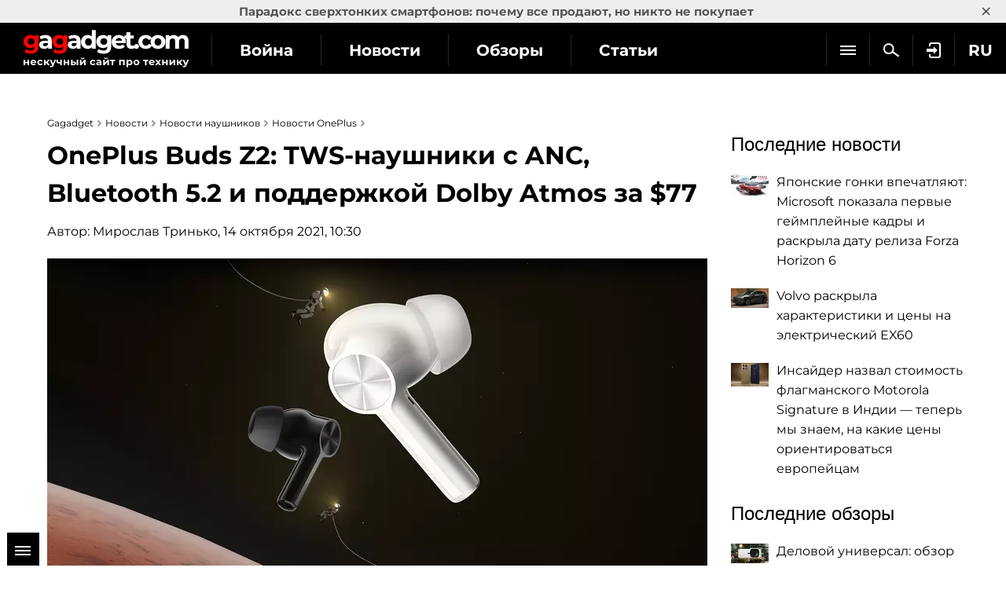

--- FILE ---
content_type: text/html; charset=utf-8
request_url: https://gagadget.com/oneplus-buds-z2/80889-oneplus-buds-z2-tws-naushniki-s-anc-bluetooth-52-i-podderzhkoj-dolby-atmos-za-77/
body_size: 13908
content:
<!DOCTYPE html>
<html lang="ru">
<head prefix="og: http://ogp.me/ns# fb: http://ogp.me/ns/fb# article: http://ogp.me/ns/article#">
	<meta charset="utf-8" />
	<title>OnePlus Buds Z2: TWS-наушники с ANC, Bluetooth 5.2 и поддержкой Dolby Atmos за $77 | gagadget.com</title>
	
	<meta name="keywords" content="OnePlus, OnePlus Buds Z2" />
	<meta content="" name="news_keywords">
	<meta content="Компания OnePlus 13 октября показала в Китае не только смартфон&amp;nbsp;OnePlus 9RT, но и свои новые полностью беспроводные наушники&amp;nbsp;OnePlus Buds Z2." name="description">
	<meta name="twitter:card" content="summary_large_image"/>
	<meta name="twitter:description" content="Компания OnePlus 13 октября показала в Китае не только смартфон&amp;nbsp;OnePlus 9RT, но и свои новые ..."/>
	<meta name="twitter:title" content="OnePlus Buds Z2: TWS-наушники с ANC, Bluetooth 5.2 и поддержкой Dolby Atmos за $77"/>
	<meta name="twitter:site" content="@gagadget"/>
	<meta name="twitter:url" content="https://gagadget.com/oneplus-buds-z2/80889-oneplus-buds-z2-tws-naushniki-s-anc-bluetooth-52-i-podderzhkoj-dolby-atmos-za-77/"/>

	
		<meta name="twitter:image" content="https://gagadget.com/media/post_big/OnePlus-Buds-Z2.jpg"/>
	

	<meta name="twitter:creator" content="@gagadget"/>
	
		<link rel="amphtml" href="https://gagadget.com/oneplus-buds-z2/80889-oneplus-buds-z2-tws-naushniki-s-anc-bluetooth-52-i-podderzhkoj-dolby-atmos-za-77-amp/">
	
	<link rel="canonical" href="https://gagadget.com/oneplus-buds-z2/80889-oneplus-buds-z2-tws-naushniki-s-anc-bluetooth-52-i-podderzhkoj-dolby-atmos-za-77/" />


	<link rel="shortcut icon" href="https://gagadget.com/static/img/favicon.ico" />
	<meta name="google-site-verification" content="QMcaq0cTD_zR_KYHWQnbJOVToeXkQDSi9lQcPiYlmSE" />
	<meta name="dumedia-verify" content="4c69df21d40a" />
	<meta name='ir-site-verification-token' value='2015789489'>
	<meta name="msvalidate.01" content="BA576474C8B94AF0DF2F7F19B170DF72" />
	<meta name="viewport" content="width=device-width, initial-scale=1.0" />
	<meta name="advmaker-verification" content="1b9360c2ac0db62a39764e6e53f30a73" />
	
	

	<link rel="dns-prefetch" href="//www.googletagservices.com/" />
	<link rel="dns-prefetch" href="//www.googletagmanager.com/" />
	
	<link rel="dns-prefetch" href="//connect.facebook.net/" />
	<link rel="dns-prefetch" href="//x.magnet.kiev.ua/" />
	<link rel="dns-prefetch" href="//z-na.amazon-adsystem.com/" />
	<link rel="dns-prefetch" href="//autolinkmaker.itunes.apple.com/" />
	<link rel="preload" href="/static/css/montserrat/JTUHjIg1_i6t8kCHKm4532VJOt5-QNFgpCtr6Hw5aXo.woff2" as="font" type="font/woff2" crossorigin />
	<link rel="preload" href="/static/css/montserrat/JTUHjIg1_i6t8kCHKm4532VJOt5-QNFgpCuM73w5aXo.woff2" as="font" type="font/woff2" crossorigin />
	<link rel="preload" href="/static/css/montserrat/JTUHjIg1_i6t8kCHKm4532VJOt5-QNFgpCuM73w3aXpsog.woff2" as="font" type="font/woff2" crossorigin />
	<link rel="preload" href="/static/css/montserrat/JTUHjIg1_i6t8kCHKm4532VJOt5-QNFgpCtr6Hw3aXpsog.woff2" as="font" type="font/woff2" crossorigin />

	

	
	
		<script type="application/ld+json">
		{
			"@context": "https://schema.org",
			"@type": "WebSite",
			"name": "Gagadget.com",
			"url": "https://gagadget.com/",
			"potentialAction": {
				"@type": "SearchAction",
				"target": "https://gagadget.com/search/?q={search_term_string}",
				"query-input": "required name=search_term_string"
			}
		}
		</script>
		<script type="application/ld+json">
		{
			"@context": "https://schema.org",
			"@type": "Organization",
			"name": "Gagadget",
			"legalName": "Gagadget.com",
			"url": "https://gagadget.com/",
			"sameAs": [
				
				"https://flipboard.com/@gagadget/gagadget.com-ru-ut05r8paz",
				
				"https://t.me/gagadget",
				
				"https://twitter.com/gagadget",
				
				"https://www.facebook.com/gagadgetcom",
				
				"https://instagram.com/instagagadget"
				
			],
			"foundingDate": 2007,
			"logo": {
				"@type": "ImageObject",
				"url": "https://gagadget.com/static/img/gg_logo_black_600x60.jpg",
				"width": "600",
				"height": "60"
			},
			"address": {
				"@type": "PostalAddress",
				"streetAddress": "ул. Большая Васильковская 65",
				"addressLocality": "Киев",
				"postalCode": "03150",
				"addressCountry": "UA"
			},
			"contactPoint": {
				"@type": "ContactPoint",
				"email": "info@magnet.kiev.ua",
				"contactType": "headquoters",
				"areaServed": "UA",
				"availableLanguage": [
					"uk","en","de","fr","it","es","nl","sv","da","nb","pl","ru"
				]
			}
		}
		</script>
		<script type="application/ld+json">
		{
			"@context": "https://schema.org",
			"@type": "NewsMediaOrganization",
			"name": "Gagadget",
			"legalName": "Gagadget.com",
			"url": "https://gagadget.com/",
			"sameAs": [
				
				"https://flipboard.com/@gagadget/gagadget.com-ru-ut05r8paz",
				
				"https://t.me/gagadget",
				
				"https://twitter.com/gagadget",
				
				"https://www.facebook.com/gagadgetcom",
				
				"https://instagram.com/instagagadget"
				
			],
			"foundingDate": 2007,
			"logo": {
				"@type": "ImageObject",
				"url": "https://gagadget.com/static/img/gg_logo_black_600x60.jpg",
				"width": "600",
				"height": "60"
			},
			"address": {
				"@type": "PostalAddress",
				"streetAddress": "ул. Большая Васильковская 65",
				"addressLocality": "Киев",
				"postalCode": "03150",
				"addressCountry": "UA"
			},
			"contactPoint": {
				"@type": "ContactPoint",
				"email": "info@magnet.kiev.ua",
				"contactType": "headquoters",
				"areaServed": "UA",
				"availableLanguage": [
					"uk","en","de","fr","it","es","nl","sv","da","nb","pl","ru"
				]
			}
		}
		</script>
	
	<script type="application/ld+json">
		{
			"@context": "https://schema.org",
			"@type": "NewsArticle",
			"headline": "OnePlus Buds Z2: TWS-наушники с ANC, Bluetooth 5.2 и поддержкой Dolby Atmos за $77",
			"url": "https://gagadget.com/oneplus-buds-z2/80889-oneplus-buds-z2-tws-naushniki-s-anc-bluetooth-52-i-podderzhkoj-dolby-atmos-za-77/",
			"keywords": "",
			"commentCount": "0",
			"articleSection": "Новости",
			"description": "Компания OnePlus 13 октября показала в Китае не только смартфон&amp;nbsp;OnePlus 9RT, но и свои новые полностью беспроводные наушники&amp;nbsp;OnePlus Buds Z2.",
			"image": {
				"@type": "ImageObject",
				"url": "https://gagadget.com/media/post_big/OnePlus-Buds-Z2.jpg"
			},
			"dateCreated": "2021-10-14T07:43:11",
			"datePublished": "2021-10-14T07:43:11",
			"dateModified": "2021-10-14T10:30:28",
			"author": {
				"@type": "Person",
				"name": "Мирослав Тринько"
			},
			"publisher": {
				"@type": "Organization",
				"@id": "https://gagadget.com/",
				"name": "gagadget.com",
				"url": "https://gagadget.com/",
				"sameAs": [
					"https://twitter.com/gagadget",
					"https://www.facebook.com/gagadgetcom",
					"https://www.youtube.com/user/gagadgetvideo",
					"https://www.instagram.com/instagagadget/"
				],
				"logo": {
					"@type": "ImageObject",
					"url": "https://gagadget.com/static/img/gg_logo_black_600x60.jpg"
				}
			},
			"mainEntityOfPage": {
				"@type": "WebPage",
				"@id": "https://gagadget.com/oneplus-buds-z2/80889-oneplus-buds-z2-tws-naushniki-s-anc-bluetooth-52-i-podderzhkoj-dolby-atmos-za-77/"
			}
		}
	</script>


	

	
	<link rel="stylesheet" href="/static/css/social-likes_flat.css?v=1">
	<link rel="stylesheet" type="text/css" href="/static/css/bootstrap/bootstrap.css" />
	<link rel="stylesheet" type="text/css" href="/static/css/bootstrap/bootstrap_extra.css" />
	
		<link rel="stylesheet" type="text/css" media="all" href="/static/css/montserrat/montserrat.css?v=5" />
		<link rel="stylesheet" type="text/css" media="all" href="/static/css/layout.css?v=20230227" />
		<link rel="stylesheet" type="text/css" media="all" href="/static/css/all.css?v=14072025" />
		<link rel="stylesheet" type="text/css" media="all" href="/static/css/components.css?v=20240708" />
		<link rel="stylesheet" type="text/css" media="all" href="/static/markitup/skins/markitup/style.css" />
		<link rel="stylesheet" type="text/css" media="all" href="/static/markitup/sets/markdown/style.css?v=4" />
		
			<link rel="stylesheet" type="text/css" media="all" href="/static/css/fit.css?v=112" />
		
	
	<link rel="stylesheet" type="text/css" href="/static/js/jquery-lightbox-0.5/css/jquery.lightbox-0.5.css"  />
	<link rel="stylesheet" href="/static/owl/css/owl.carousel.css?v1">


	
		<script async="async" src="https://www.googletagservices.com/tag/js/gpt.js"></script>
	
	<script>
		var googletag = googletag || {};
		googletag.cmd = googletag.cmd || [];
		
			
	var gptadslots=[],
		gptIndex = -1;

			googletag.cmd.push(function() {
				var mapping_top = googletag.sizeMapping().
				addSize([768, 500], [728, 90]).
				addSize([1, 1], [[360, 100], [320, 50], [320, 100]]).
				build();
				
				
				googletag.pubads().collapseEmptyDivs(true);
				googletag.pubads().enableSingleRequest();
				googletag.pubads().setTargeting('request-path', '/oneplus-buds-z2/80889-oneplus-buds-z2-tws-naushniki-s-anc-bluetooth-52-i-podderzhkoj-dolby-atmos-za-77/');
				
	googletag.pubads().setTargeting('pagetype', ['news']);
	googletag.pubads().setTargeting('gg-theme', ['Анонсы']);
	
	
	
	googletag.pubads().setTargeting('author', ['Мирослав Тринько']);

				
				googletag.enableServices();
			});
		
	</script>

	
	

	
		<link rel="alternate" hreflang="ru" href="https://gagadget.com/oneplus-buds-z2/80889-oneplus-buds-z2-tws-naushniki-s-anc-bluetooth-52-i-podderzhkoj-dolby-atmos-za-77/" />
	

	
		<link rel="alternate" hreflang="en" href="https://gagadget.com/en/80890-oneplus-buds-z2-tws-headphones-with-anc-bluetooth-52-and-dolby-atmos-support-for-77/" />
	

	
		<link rel="alternate" hreflang="de" href="https://gagadget.de/80891-oneplus-buds-z2-tws-kopfhorer-mit-anc-bluetooth-52-und-dolby-atmos-unterstutzung-fur-77/" />
	

	
		<link rel="alternate" hreflang="pl" href="https://gagadget.pl/80892-oneplus-buds-z2-sluchawki-tws-z-anc-bluetooth-52-i-wsparciem-dolby-atmos-za-77-dolarow/" />
	

	
		<link rel="alternate" hreflang="uk" href="https://gagadget.com/uk/80893-oneplus-buds-z2-tws-navushniki-z-anc-bluetooth-52-i-pidtrimkoiu-dolby-atmos-za--77/" />
	

	
		<link rel="alternate" hreflang="es" href="https://gagadget.es/81643-oneplus-buds-z2-auriculares-tws-con-anc-bluetooth-52-y-compatibilidad-con-dolby-atmos-por-77-dolares/" />
	

	

	
		<link rel="alternate" hreflang="fr" href="https://gagadget.com/fr/81645-oneplus-buds-z2--des-ecouteurs-tws-avec-anc-bluetooth-52-et-support-dolby-atmos-pour-77-/" />
	


	<link rel="stylesheet" type="text/css" href="/static/photo.torba.com/media/lightbox2/light.css" />
	
	<meta name="robots" content="max-snippet:-1, max-image-preview:large" />


	<script type="text/javascript" src="/static/CACHE2/js/877c2d776daf.js"></script>

	
	<meta property="fb:app_id" content="475477292619241" />
	<meta property="fb:pages" content="105677749495173" />
	<meta property='og:url' content='https://gagadget.com/oneplus-buds-z2/80889-oneplus-buds-z2-tws-naushniki-s-anc-bluetooth-52-i-podderzhkoj-dolby-atmos-za-77/' />
	<meta property="og:type" content="article" />
	<meta property='og:title' content='OnePlus Buds Z2: TWS-наушники с ANC, Bluetooth 5.2 и поддержкой Dolby Atmos за $77' />

	
	<meta property='og:image' content='https://gagadget.com/media/cache/17/cb/17cbf42b4d6d9e524d9c0fa03b607cbd.webp' />
	<meta property='og:image:width' content='840' />
	<meta property='og:image:height' content='403' />
	

	<meta property='og:description' content='Компания OnePlus 13 октября показала в Китае не только смартфон&nbsp;OnePlus 9RT, но и свои новые полностью беспроводные наушники&nbsp;OnePlus Buds Z2.' />
	<meta property="ia:markup_url" content="https://gagadget.com/oneplus-buds-z2/80889-oneplus-buds-z2-tws-naushniki-s-anc-bluetooth-52-i-podderzhkoj-dolby-atmos-za-77-fia/">
	<meta property="article:author" content="https://www.facebook.com/gagadgetcom"/>


	
	
		<script id="facebook-jssdk" src="https://connect.facebook.net/ru_RU/all.js#xfbml=1"></script>
	
	
		
			
				<script src="//info.price.nadavi.com.ua/js/api/widget.js" data-nadavi-lib async></script>
			
		
	


	<script src="/static/js/advert.js"></script>
	

	<!-- Gravitec push -->
	<script>(function(w,d,s,l,i){w[l]=w[l]||[];w[l].push({'gtm.start':
	new Date().getTime(),event:'gtm.js'});var f=d.getElementsByTagName(s)[0],
	j=d.createElement(s),dl=l!='dataLayer'?'&l='+l:'';j.async=true;j.src=
	'https://www.googletagmanager.com/gtm.js?id='+i+dl;f.parentNode.insertBefore(j,f);
	})(window,document,'script','dataLayer','GTM-K3XZ8W3');</script>
	<!-- End Gravitec push -->

	<script type="text/javascript" src="https://classic.avantlink.com/affiliate_app_confirm.php?mode=js&authResponse=c43af3017a9b4af8fd22d6e5570994ae478d5406"></script>
</head>
<body class="os-mac body-pt body-pt_toplink">

	<!-- Google Tag Manager (noscript) -->
	<noscript><iframe src="https://www.googletagmanager.com/ns.html?id=GTM-KDNH3DF"
	height="0" width="0" style="display:none;visibility:hidden"></iframe></noscript>
	<!-- End Google Tag Manager (noscript) -->

	
	
		
		<div id="gagadget_branding">
			<script>
				googletag.cmd.push(function() {
					googletag.defineSlot('/13436854/gagadget_branding', [1, 1], 'gagadget_branding').addService(googletag.pubads());
					googletag.display('gagadget_branding');
				});
			</script>
		</div>
	
	


	
		
			
				<script async src="//pagead2.googlesyndication.com/pagead/js/adsbygoogle.js"></script>
				<script>
					(adsbygoogle = window.adsbygoogle || []).push({
						google_ad_client: "ca-pub-2414957330122261",
						enable_page_level_ads: true
					});
				</script>
			
		
	

	

		
			
<div class="header-wrap js-header-wrap header-wrap_fixed">
	
		<div class="toplink-container js-toplink-container">
	<a href="https://gagadget.com/ru/683779-paradoks-sverhtonkih-smartfonov-pochemu-vse-prodayut-no-nikto-ne-pokupaet/" class="toplink-container__link js-open"><b>Парадокс сверхтонких смартфонов: почему все продают, но никто не покупает</b></a>
	<a href="#" class="toplink-container__link toplink-container__link_close" data-url="/ajax/close-toplink/639/">×</a>
</div>

	

	<div class="header-cont">
		<div class="header-cont__in">
			<ul class="nav pull-right js-sub-cont">
				<li class="pull-right relative">
					

<div class="js-country">
	
		<span class="nav__link nav__link_nar">
			RU
		</span>
		<ul class="nav-drop">
			
				
					
						
											
							
								<li>
									<a href="/uk/80893-oneplus-buds-z2-tws-navushniki-z-anc-bluetooth-52-i-pidtrimkoiu-dolby-atmos-za--77/" class="nav-drop__link">UK</a>
								</li>
							
						
					
				
			
				
					
						
											
							
								<li>
									<a href="/en/80890-oneplus-buds-z2-tws-headphones-with-anc-bluetooth-52-and-dolby-atmos-support-for-77/" class="nav-drop__link">EN</a>
								</li>
							
						
					
				
			
				
					
						
											
							
								<li>
									<a href="https://gagadget.de/80891-oneplus-buds-z2-tws-kopfhorer-mit-anc-bluetooth-52-und-dolby-atmos-unterstutzung-fur-77/" class="nav-drop__link">DE</a>
								</li>
							
						
					
				
			
				
					
						
											
							
								<li>
									<a href="/fr/81645-oneplus-buds-z2--des-ecouteurs-tws-avec-anc-bluetooth-52-et-support-dolby-atmos-pour-77-/" class="nav-drop__link">FR</a>
								</li>
							
						
					
				
			
				
					
						<li>
							<a href="https://gagadget.it/" class="nav-drop__link">IT</a>
						</li>
					
				
			
				
					
						
											
							
								<li>
									<a href="https://gagadget.es/81643-oneplus-buds-z2-auriculares-tws-con-anc-bluetooth-52-y-compatibilidad-con-dolby-atmos-por-77-dolares/" class="nav-drop__link">ES</a>
								</li>
							
						
					
				
			
				
					
						
											
							
						
					
				
			
				
					
						
											
							
						
					
				
			
				
					
						
					
				
			
				
					
						
					
				
			
				
					
						
											
							
								<li>
									<a href="https://gagadget.pl/80892-oneplus-buds-z2-sluchawki-tws-z-anc-bluetooth-52-i-wsparciem-dolby-atmos-za-77-dolarow/" class="nav-drop__link">PL</a>
								</li>
							
						
					
				
			
				
			
		</ul>
	
</div>
				</li>
				
				<li class="pull-right">
					
						<a href="/auth/login/?next=/oneplus-buds-z2/80889-oneplus-buds-z2-tws-naushniki-s-anc-bluetooth-52-i-podderzhkoj-dolby-atmos-za-77/" class="nav__link nav__link_nar auth-login" rel="nofollow"><span class="nav__login"></span></a>
					
				</li>
				<li class="pull-right">
					<a href="/search/" class="nav__link nav__link_nar js-search" rel="nofollow"><span class="nav__search"></span></a>
				</li>
				<li class="pull-right nav__more js-submenu">
					<div class="menu-link">
						<span class="nav__link nav__link_nar">
							<span class="icon-bar-wr">
								<span class="icon-bar"></span>
								<span class="icon-bar"></span>
								<span class="icon-bar"></span>
							</span>
						</span>
						<ul class="nav-drop"></ul>
					</div>
				</li>
			</ul>
			<ul class="nav nav_left js-r-menu">
				<li class="js-r-menu-item">
					<a href="/war/" class="nav__link">Война</a>
				</li>
				<li class="js-r-menu-item">
					<a href="/news/" class="nav__link">Новости</a>
				</li>
				<li class="js-r-menu-item">
					<a href="/reviews/" class="nav__link">Обзоры</a>
				</li>
				<li class="js-r-menu-item">
					<a href="/articles/" class="nav__link">Статьи</a>
				</li>
				<li class="js-r-menu-item">
					<a href="/games/" class="nav__link">Игры</a>
				</li>
				
				<li class="js-r-menu-item">
					<a href="/chto-kupit/" class="nav__link">Что купить</a>
				</li>
				
				<li class="js-r-menu-item">
					<a href="/specials/" class="nav__link">Спецпроекты</a>
				</li>
				<li class="js-r-menu-item">
					<a href="/questions/popular/" class="nav__link">Вопросы эксперту</a>
				</li>
				
			</ul>
			
		</div>
	</div>
	<div class="header-logo">
		<a class="logo-gg" href="/ru/"></a>
	</div>
	<div class="clearfix"></div>
	
</div>

		

		

		<div id="wrapper" class="l-page-wrapper">
			
				
			
			<div class="site-body">
				<div id="main" class=" l-container">
					
					

					
						<div id="content" class="js-preload-content l-grid_main">
							<div class="r-wide">
								
	<div id="js-post-container">
		

<div class="js-post gtag-type-news" id="post-80889" data-url="/oneplus-buds-z2/80889-oneplus-buds-z2-tws-naushniki-s-anc-bluetooth-52-i-podderzhkoj-dolby-atmos-za-77/" data-title="OnePlus Buds Z2: TWS-наушники с ANC, Bluetooth 5.2 и поддержкой Dolby Atmos за $77">
	<div class="l-container l-flex-iframe">
		<div class="l-inner l-inner_high">
			


    
        
            <ul class="breadcrumbs bottom10" itemscope itemtype="https://schema.org/BreadcrumbList">
                
				<li itemprop="itemListElement" itemscope itemtype="https://schema.org/ListItem">
					<a href="https://gagadget.com/" itemprop="item"><span itemprop="name">Gagadget</span></a>
					<meta itemprop="position" content="1" />
				</li>
                    <li itemprop="itemListElement" itemscope itemtype="https://schema.org/ListItem">
					<a href="/news/" itemprop="item"><span itemprop="name">Новости</span></a>
					<meta itemprop="position" content="2" />
				</li>
                    
					
						<li itemprop="itemListElement" itemscope itemtype="https://schema.org/ListItem">
							<a href="/news/headphones/" itemprop="item"><span itemprop="name">Новости наушников</span></a>
							<meta itemprop="position" content="3" />
						</li>
					
					
						<li itemprop="itemListElement" itemscope itemtype="https://schema.org/ListItem">
							<a href="/news/oneplus/" itemprop="item"><span itemprop="name">Новости OnePlus</span></a>
							<meta itemprop="position" content="4" />
						</li>
					
					<li itemprop="itemListElement" itemscope itemtype="https://schema.org/ListItem" class="hidden">
						<a href="https://gagadget.com/oneplus-buds-z2/80889-oneplus-buds-z2-tws-naushniki-s-anc-bluetooth-52-i-podderzhkoj-dolby-atmos-za-77/" itemprop="item"><span itemprop="name">OnePlus Buds Z2: TWS-наушники с ANC, Bluetooth 5.2 и поддержкой Dolby Atmos за $77</span></a>
						<meta itemprop="position" content="5" />
					</li>
                    
                
            </ul>
        
    


				

				<div class="b-nodetop b-nodetop_nobor">
					
						<h1>OnePlus Buds Z2: TWS-наушники с ANC, Bluetooth 5.2 и поддержкой Dolby Atmos за $77</h1>
						
					
					
					
					
				</div>

				
					<div class="bottom10 pull-left">
						Автор: <a href="/users/193355/all/">Мирослав Тринько</a>, 14 октября 2021, 10:30
					</div>
				
				<div class="clearfix"></div>

				

				<div class="b-font-def post-links">
				

				
					
						<div class="text-center">
							
								<picture>
									
										<source media="(max-width: 640px)" srcset="/media/cache/bb/07/bb07953c0355bf0aba321e8ca9d3944a.webp">
									
									
										
											<img src="/media/cache/17/cb/17cbf42b4d6d9e524d9c0fa03b607cbd.webp" srcset="/media/cache/17/cb/17cbf42b4d6d9e524d9c0fa03b607cbd.webp 1x, /media/cache/f4/93/f4939f5c9b8fc316bb94bbe690927368.webp 2x" title="OnePlus Buds Z2: TWS-наушники с ANC, Bluetooth 5.2 и поддержкой Dolby Atmos за $77" alt="OnePlus Buds Z2: TWS-наушники с ANC, Bluetooth 5.2 и поддержкой Dolby Atmos за $77">
										
									
								</picture>
							
							
						</div>
					

					

					
						<div class="l-container">
	<div class="l-grid">
		<div class="l-inner l-inner_wide text-center">
			<div id="gagadget_post_80889">
				<script>
					$(function() {
						gptIndex++;
						(function (gptIndex) {
							var el = $('#gagadget_post_80889');
							el.attr('data-gpt-index', gptIndex);

							if (typeof OA_branding == "undefined") {
								googletag.cmd.push(function() {
									var gagadget__cont_728 = googletag.sizeMapping().
									addSize([1280, 700], [728, 90]).
									addSize([500, 500], [468, 60]).
									addSize([300, 250], [300, 250]).
									build();
									gptadslots[gptIndex] = googletag.defineSlot('/146704994/gagadget_post_cont-top', [[728, 90], [468, 60], [300, 250]], 'gagadget_post_80889').defineSizeMapping(gagadget__cont_728).
									
									addService(googletag.pubads());
									googletag.enableServices();
									googletag.display("gagadget_post_80889");
								});
							} else {
								googletag.cmd.push(function() {
									var gagadget__cont_728 = googletag.sizeMapping().
									addSize([500, 500], [468, 60]).
									addSize([300, 250], [300, 250]).
									build();
									gptadslots[gptIndex] = googletag.defineSlot('/146704994/gagadget_post_cont-top', [[468, 60], [300, 250]], 'gagadget_post_80889').defineSizeMapping(gagadget__cont_728).
									
									addService(googletag.pubads());
									googletag.enableServices();
									googletag.display("gagadget_post_80889");
								});
							}
						})(gptIndex);
					});
				</script>
			</div>
		</div>
	</div>
</div>

					
					
						<p>Компания OnePlus 13 октября показала в Китае не только смартфон <a href="/oneplus-9rt/80857-oneplus-9rt---snapdragon-888-50-mp-kamera-ekran-120-gts-i-coloros-12-po-tsene-ot-510/">OnePlus 9RT</a>, но и свои новые полностью беспроводные наушники OnePlus Buds Z2.</p>
<h3>Что известно</h3>
<p>Новинка является преемником оригинальных Buds Z (<a href="/oneplus/buds-z/review/68328-obzor-tws-naushnikov-oneplus-buds-z-ubijtsa-ubijts-airpods/">обзор</a>), который вышли на рынок в июле. Наушники получили такой же дизайн, но обновлённую начинку. Прежде всего, Buds Z2 оснастили системой активного шумоподавления. За её работу отвечают три микрофона, которые глушат шумы до 40 дБ. Кроме этого, новинка также может похвастаться режимом прозрачности, низкой задержкой звука (<span>94 мс</span>), поддержкой Dolby Atmos и 11-миллиметровыми динамическими драйверами, которые настроены на насыщенные басы. Подключаются наушники к смартфону по Bluetooth 5.2.</p>
<div class="div-image">
<picture>
<img alt="" class="js-album js-img2picture" data-src="/media/uploads/OnePlus-Buds-Z2-features.jpg" data-title="" height="1125" loading="lazy" onclick="new Album(this); return false;" src="/media/uploads/OnePlus-Buds-Z2-features.jpg" title="" width="2000"/>
</picture>
</div>
<p>Что касается автономной работы, то Buds Z2 проработают от одного заряда до 38 часов без ANC. С системой активного шумоподавления этот <span style="font-weight: 400;">показатель</span> уменьшится до 27 часов. Наушники получили защиту IPX4 и IP57, а также функцию быстрого подключения со смартфонами OnePlus.</p>
<div class="gallery js-gallery placeholder">
<div class="owl-up owl-carousel">
<picture>
<img alt="" class="js-album js-imgnobanner" data-src="/media/uploads/OnePlus-Buds-Z2-features-1.jpg" data-title="" height="1516" onclick="new Album(this); return false;" src="/media/uploads/OnePlus-Buds-Z2-features-1.jpg" title="" width="2880"/>
</picture>
<picture>
<img alt="" class="js-album js-imgnobanner" data-src="/media/uploads/OnePlus-Buds-Z2-features-2.jpg" data-title="" height="1502" onclick="new Album(this); return false;" src="/media/uploads/OnePlus-Buds-Z2-features-2.jpg" title="" width="2880"/>
</picture>
<picture>
<img alt="" class="js-album js-imgnobanner" data-src="/media/uploads/OnePlus-Buds-Z2-features-4.jpg" data-title="" height="1508" onclick="new Album(this); return false;" src="/media/uploads/OnePlus-Buds-Z2-features-4.jpg" title="" width="2880"/>
</picture>
</div>
<div class="clearfix"></div>
<div class="owl-thumbs owl-carousel desktop">
<div><img alt="" class="js-preview" data-title="OnePlus-Buds-Z2-features-1.jpg" src="/media/cache/9d/24/9d24e8605ef72440f59dd3ba8235cda0.jpg"/>
<div class="owl-elem-fade"></div>
</div>
<div><img alt="" class="js-preview" data-title="OnePlus-Buds-Z2-features-2.jpg" src="/media/cache/9c/99/9c998f4da5b8513e1eea4821e48ea67c.jpg"/>
<div class="owl-elem-fade"></div>
</div>
<div><img alt="" class="js-preview" data-title="OnePlus-Buds-Z2-features-4.jpg" src="/media/cache/49/84/49846308dbda36d1055df54d1b09ecd6.jpg"/>
<div class="owl-elem-fade"></div>
</div>
</div>
<div class="clearfix"></div>
</div>
<h3>Цена и когда ждать</h3>
<p>OnePlus Buds Z2 начнут продавать в Китае 19 октября. Цена вопроса — 77 долларов США.</p>
<p>Источник: <a href="https://www.oneplus.com/cn/oneplus-buds-z2?from=homepage" rel="noopener noreferrer" target="_blank">OnePlus</a></p>
<p><span>
<h3>Для тех, кто хочет знать больше:</h3>
<ul>
<li><a href="/aliexpress/49653-10-samyih-prodavaemyih-gadzhetov-na-aliexpress/">10 самых продаваемых гаджетов на AliExpress</a></li>
<li><a href="/luchshie-tws-naushniki-do-25-dollarov/">10 самых продаваемых TWS-наушников с Aliexpress</a></li>
<li><a href="/52993-luchshie-robotyi-pyilesosyi/">Выбираем лучший робот-пылесос</a></li>
<li><a href="/aliexpress/58319-10-luchshih-zakryityih-besprovodnyih-naushnikov-s-aliexpress-do-20-dollarov/">10 лучших закрытых беспроводных наушников с Aliexpress до 20 долларов</a></li>
<li><a href="/60261-luchshie-tv-pristavki-na-android/">10 самых продаваемых ТВ-приставок на Android с Aliexpress</a></li>
</ul>
</span></p>
					
				
				</div>

			
	



			

			

			

			

			
				
			
		</div>
	</div>
	
		
			
<!-- rules -->
        

        

          

          

          

          
        

		
	

	<div class="l-container">
		<div class="l-inner l-inner_high">
			



		</div>
	</div>

	
		
			
				
					
						<div class="nadavi-widget top10 bottom10" data-clid="89293" data-search-text="OnePlus Buds Z2" data-search-count="7" data-search-category-text="наушники" data-buy-btn-text="2" data-theme-id="1a"></div>
						
					
				
			
		
	

	<div class="l-container">
		<div class="l-inner l-inner_high">
			

			
				<noindex>
					
						<div id="gagadget_post_content_80889" class="bottom20 top10 text-center gagadget_roll">
							<script>
								gptIndex++;
								(function (gptIndex) {
									var el = $('#gagadget_post_content_80889');
									el.attr('data-gpt-index', gptIndex);
									googletag.cmd.push(function() {
										var gagadget_post_content = googletag.sizeMapping().
										addSize([1000, 500], [[580, 335], [620, 250], [640, 480], [640, 360]]).
										addSize([1, 1], [320, 50]).
										build();
										gptadslots[gptIndex] = googletag.defineSlot('/146704994/gagadget_post_content', [[580, 335], [620, 250], [640, 480], [640, 360], [320, 50]], 'gagadget_post_content_80889').defineSizeMapping(gagadget_post_content).addService(googletag.pubads());
										googletag.display("gagadget_post_content_80889");
									});
								})(gptIndex);
							</script>
						</div>
					
				</noindex>
			

			

			
				<p class="top10 post-links">Подписывайтесь на наш <a href="https://t.me/gagadget" rel="nofollow">нескучный канал в Telegram</a>, чтобы ничего не пропустить.</p>
				
			

			

			<div class="b-node-author top20">
				
					
						<a href="/oneplus-buds-z2/" class="b-node-author__gadget b-node-author__bor">OnePlus Buds Z2</a>
					
				
				
					
						<a href="/announce/" class="b-node-author__cat b-node-author__bor">Анонсы</a>
					
				

				
					
						
							<a href="/headphones/" class="b-node-author__cat b-node-author__bor">Наушники</a>
						
					
				

				
					
						
							<a href="/oneplus/" class="b-node-author__cat b-node-author__bor">OnePlus</a>
						
					
				

				
				<div class="clearfix"></div>
			</div>
			<div class="clearfix"></div>

			

		</div>
	</div>

	

	<div class="l-container">
		<div class="l-inner l-inner_high">
			


			





			
		</div>
	</div>
	
		<div class="l-container">
			<div class="l-grid_2">
				<div class="l-inner l-inner_wide text-center">
				
					<div id="gagadget_post_cont-left_80889"></div>
					<script>
						gptIndex++;
						(function (gptIndex) {
							var el = $('#gagadget_post_cont-left_80889');
							el.attr('data-gpt-index', gptIndex);

							if (typeof OA_branding == "undefined") {
								googletag.cmd.push(function() {
									var gagadget_cont_336 = googletag.sizeMapping().
									addSize([1280, 700], [[336, 280], 'fluid']).
									addSize([1, 1], [[300, 250], 'fluid']).
									build();
									gptadslots[gptIndex] = googletag.defineSlot('/146704994/gagadget_post_cont-left', [[300, 250], [336, 280], 'fluid'], 'gagadget_post_cont-left_80889').defineSizeMapping(gagadget_cont_336).addService(googletag.pubads());
									googletag.display('gagadget_post_cont-left_80889');
								});
							} else {
								googletag.cmd.push(function() {
									gptadslots[gptIndex] = googletag.defineSlot('/146704994/gagadget_post_cont-left', [[300, 250], 'fluid'], 'gagadget_post_cont-left_80889').addService(googletag.pubads());
									googletag.display('gagadget_post_cont-left_80889');
								});
							}
						})(gptIndex);
					</script>
						
				</div>
			</div>
			<div class="l-grid_2">
				<div class="l-inner l-inner_wide text-center">
				
					<div id="gagadget_post_cont-right_80889"></div>
					<script>
						gptIndex++;
						(function (gptIndex) {
							var el = $('#gagadget_post_cont-right_80889');
							el.attr('data-gpt-index', gptIndex);

							if (typeof OA_branding == "undefined") {
								googletag.cmd.push(function() {
									var gagadget_cont_336 = googletag.sizeMapping().
									addSize([1280, 700], [[336, 280], 'fluid']).
									addSize([1, 1], [[300, 250], 'fluid']).
									build();
									gptadslots[gptIndex] = googletag.defineSlot('/146704994/gagadget_post_cont-right', [[300, 250], [336, 280], 'fluid'], 'gagadget_post_cont-right_80889').defineSizeMapping(gagadget_cont_336).addService(googletag.pubads());
									googletag.display('gagadget_post_cont-right_80889');
								});
							} else {
								googletag.cmd.push(function() {
									gptadslots[gptIndex] = googletag.defineSlot('/146704994/gagadget_post_cont-right', [[300, 250], 'fluid'], 'gagadget_post_cont-right_80889').addService(googletag.pubads());
									googletag.display('gagadget_post_cont-right_80889');
								});
							}
						})(gptIndex);
					</script>
						
				</div>
			</div>
		</div>
	
</div>

	</div>

	<div id="js-magicblock-ref"></div>

							</div>
						</div>
						
						<div id="sidebar" class="l-grid_rightcol">
							<div class="js-preload-sidebar">
								

	
		
			
				
					
						<div class="nadavi-widget bottom20" data-clid="89293" data-search-text="OnePlus Buds Z2" data-search-count="7" data-search-category-text="наушники" data-buy-btn-text="2" data-theme-id="1a"></div>
					
					
				
			
		
	

	
		
									
										
	
		<div class="ads">
			
	<div id="gagadget_premium" class="gagadget_premium">
		<script>
			googletag.cmd.push(function() {
				googletag.defineSlot('/146704994/gagadget_premium', [[300, 600], [300, 250]], 'gagadget_premium').addService(googletag.pubads());
				googletag.display('gagadget_premium');
			});
		</script>
	</div>

		</div>
	

									

									

									
										
	
		<div class="ads">
			
	<div id="gagadget_premium_2">
		<script>
			googletag.cmd.push(function() {
				googletag.defineSlot('/146704994/gagadget_premium_2', [300, 250], 'gagadget_premium_2').addService(googletag.pubads());
				googletag.display('gagadget_premium_2');
			});
		</script>
	</div>

		</div>
	

									

									

									<div class="ads-mb">
										
									</div>

									

									
										
											





	

	<div class="b-sidebar-news">
		<div class="b-sota-head">Последние новости</div>
		<div class="b-sota-body">
			<ul class="b-sota-list b-sota-list_news">
				
					<li class="b-sota-list__item">
						<div class="b-media-item">
							<a class="b-media-item__linkimg" href="/ru/693016-yaponskie-gonki-vpechatlyayut-microsoft-pokazala-pervyie-gejmplejnyie-kadryi-i-raskryila-datu-reliza-forza-horizon-6/">
								
									
										<img class="b-media-item__img" src="/media/cache/de/25/de2505beca5e308fe552fb739beb9771.webp" width="48" height="27" alt="Японские гонки впечатляют: Microsoft показала первые геймплейные кадры и раскрыла дату релиза Forza Horizon 6" title="Японские гонки впечатляют: Microsoft показала первые геймплейные кадры и раскрыла дату релиза Forza Horizon 6" />
									
								
							</a>
							<span class="b-media-item__linktxt">
								<a href="/ru/693016-yaponskie-gonki-vpechatlyayut-microsoft-pokazala-pervyie-gejmplejnyie-kadryi-i-raskryila-datu-reliza-forza-horizon-6/#js-comment-form" class="b-indexnode__comments b-indexnode__comments_fr">0</a>
								<a class="link-black" href="/ru/693016-yaponskie-gonki-vpechatlyayut-microsoft-pokazala-pervyie-gejmplejnyie-kadryi-i-raskryila-datu-reliza-forza-horizon-6/">
									<span class="b-media-item__txt">Японские гонки впечатляют: Microsoft показала первые геймплейные кадры и раскрыла дату релиза Forza Horizon 6</span>
								</a>
							</span>
							<div class="clearfix"></div>
						</div>
					</li>
				
					<li class="b-sota-list__item">
						<div class="b-media-item">
							<a class="b-media-item__linkimg" href="/ru/692994-volvo-raskryila-harakteristiki-i-tsenyi-na-elektricheskij-ex60/">
								
									
										<img class="b-media-item__img" src="/media/cache/27/b8/27b8fd4e5afd9d48025281b47043581b.webp" width="48" height="25" alt="Volvo раскрыла характеристики и цены на электрический EX60" title="Volvo раскрыла характеристики и цены на электрический EX60" />
									
								
							</a>
							<span class="b-media-item__linktxt">
								<a href="/ru/692994-volvo-raskryila-harakteristiki-i-tsenyi-na-elektricheskij-ex60/#js-comment-form" class="b-indexnode__comments b-indexnode__comments_fr">0</a>
								<a class="link-black" href="/ru/692994-volvo-raskryila-harakteristiki-i-tsenyi-na-elektricheskij-ex60/">
									<span class="b-media-item__txt">Volvo раскрыла характеристики и цены на электрический EX60</span>
								</a>
							</span>
							<div class="clearfix"></div>
						</div>
					</li>
				
					<li class="b-sota-list__item">
						<div class="b-media-item">
							<a class="b-media-item__linkimg" href="/ru/692987-insajder-nazval-stoimost-flagmanskogo-motorola-signature-v-indii-teper-myi-znaem-na-kakie-tsenyi-orientirovatsya-evropejtsam/">
								
									
										<img class="b-media-item__img" src="/media/cache/81/75/8175b14dc46e1be1fee7ae4b20128ca6.webp" width="48" height="30" alt="Инсайдер назвал стоимость флагманского Motorola Signature в Индии — теперь мы знаем, на какие цены ориентироваться европейцам" title="Инсайдер назвал стоимость флагманского Motorola Signature в Индии — теперь мы знаем, на какие цены ориентироваться европейцам" />
									
								
							</a>
							<span class="b-media-item__linktxt">
								<a href="/ru/692987-insajder-nazval-stoimost-flagmanskogo-motorola-signature-v-indii-teper-myi-znaem-na-kakie-tsenyi-orientirovatsya-evropejtsam/#js-comment-form" class="b-indexnode__comments b-indexnode__comments_fr">0</a>
								<a class="link-black" href="/ru/692987-insajder-nazval-stoimost-flagmanskogo-motorola-signature-v-indii-teper-myi-znaem-na-kakie-tsenyi-orientirovatsya-evropejtsam/">
									<span class="b-media-item__txt">Инсайдер назвал стоимость флагманского Motorola Signature в Индии — теперь мы знаем, на какие цены ориентироваться европейцам</span>
								</a>
							</span>
							<div class="clearfix"></div>
						</div>
					</li>
				
				
			</ul>
		</div>
	</div>


										
										





	

	<div class="b-sidebar-news">
		<div class="b-sota-head">Последние обзоры</div>
		<div class="b-sota-body">
			<ul class="b-sota-list b-sota-list_news">
				
					<li class="b-sota-list__item">
						<div class="b-media-item">
							<a class="b-media-item__linkimg" href="/ru/689948-delovoj-universal-obzor-lazernogo-proektora-viewsonic-lsd400w-obzor-lazernogo-proektora-viewsonic-lsd400w/">
								
									
										<img class="b-media-item__img" src="/media/cache/ae/02/ae0284e1aabb4f096b21d58f613a03ff.webp" width="48" height="25" alt="Деловой универсал: обзор лазерного проектора ViewSonic LSD400W" title="Деловой универсал: обзор лазерного проектора ViewSonic LSD400W" />
									
								
							</a>
							<span class="b-media-item__linktxt">
								<a href="/ru/689948-delovoj-universal-obzor-lazernogo-proektora-viewsonic-lsd400w-obzor-lazernogo-proektora-viewsonic-lsd400w/#js-comment-form" class="b-indexnode__comments b-indexnode__comments_fr">0</a>
								<a class="link-black" href="/ru/689948-delovoj-universal-obzor-lazernogo-proektora-viewsonic-lsd400w-obzor-lazernogo-proektora-viewsonic-lsd400w/">
									<span class="b-media-item__txt">Деловой универсал: обзор лазерного проектора ViewSonic LSD400W</span>
								</a>
							</span>
							<div class="clearfix"></div>
						</div>
					</li>
				
					<li class="b-sota-list__item">
						<div class="b-media-item">
							<a class="b-media-item__linkimg" href="/ru/685430-baza-obzor-gejmerskogo-noutbuka-asus-rog-strix-g16-2025/">
								
									
										<img class="b-media-item__img" src="/media/cache/2a/0d/2a0d86351f68cfe8f2a876505285f51f.webp" width="48" height="25" alt="База: обзор геймерского ноутбука ASUS ROG Strix G16 (2025)" title="База: обзор геймерского ноутбука ASUS ROG Strix G16 (2025)" />
									
								
							</a>
							<span class="b-media-item__linktxt">
								<a href="/ru/685430-baza-obzor-gejmerskogo-noutbuka-asus-rog-strix-g16-2025/#js-comment-form" class="b-indexnode__comments b-indexnode__comments_fr">0</a>
								<a class="link-black" href="/ru/685430-baza-obzor-gejmerskogo-noutbuka-asus-rog-strix-g16-2025/">
									<span class="b-media-item__txt">База: обзор геймерского ноутбука ASUS ROG Strix G16 (2025)</span>
								</a>
							</span>
							<div class="clearfix"></div>
						</div>
					</li>
				
					<li class="b-sota-list__item">
						<div class="b-media-item">
							<a class="b-media-item__linkimg" href="/ru/684950-mister-chetkost-obzor-65-dyujmovogo-qled-televizora-samsung-neo-qled-qn70f-obzor-65-dyujmovogo-qled-televizora-samsung-neo-qled-qn70f/">
								
									
										<img class="b-media-item__img" src="/media/cache/6f/46/6f46f51914af15b5a31ba8c2a04a5843.webp" width="48" height="25" alt="Мистер Четкость: обзор 65-дюймового QLED-телевизора Samsung Neo QLED QN70F" title="Мистер Четкость: обзор 65-дюймового QLED-телевизора Samsung Neo QLED QN70F" />
									
								
							</a>
							<span class="b-media-item__linktxt">
								<a href="/ru/684950-mister-chetkost-obzor-65-dyujmovogo-qled-televizora-samsung-neo-qled-qn70f-obzor-65-dyujmovogo-qled-televizora-samsung-neo-qled-qn70f/#js-comment-form" class="b-indexnode__comments b-indexnode__comments_fr">0</a>
								<a class="link-black" href="/ru/684950-mister-chetkost-obzor-65-dyujmovogo-qled-televizora-samsung-neo-qled-qn70f-obzor-65-dyujmovogo-qled-televizora-samsung-neo-qled-qn70f/">
									<span class="b-media-item__txt">Мистер Четкость: обзор 65-дюймового QLED-телевизора Samsung Neo QLED QN70F</span>
								</a>
							</span>
							<div class="clearfix"></div>
						</div>
					</li>
				
				
			</ul>
		</div>
	</div>


										
											
												<div class="ads">
													<div id="gagadget_sidebar">
														<script>
															googletag.cmd.push(function() {
																googletag.defineSlot('/146704994/gagadget_sidebar', [[300, 250], [300, 240]], 'gagadget_sidebar').addService(googletag.pubads());
																googletag.enableServices();
																googletag.display('gagadget_sidebar');
															});
														</script>
													</div>
												</div>
											
										
										





	

	<div class="b-sidebar-news">
		<div class="b-sota-head">Последние статьи</div>
		<div class="b-sota-body">
			<ul class="b-sota-list b-sota-list_news">
				
					<li class="b-sota-list__item">
						<div class="b-media-item">
							<a class="b-media-item__linkimg" href="/ru/690954-samsung-na-ces-2026-kak-vision-ai-companion-menyaet-samu-ideyu-televizora/">
								
									
										<img class="b-media-item__img" src="/media/cache/63/95/63953c416f84c6f3c79fc9fd72669426.webp" width="48" height="25" alt="Samsung на CES 2026: как Vision AI Companion меняет саму идею телевизора" title="Samsung на CES 2026: как Vision AI Companion меняет саму идею телевизора" />
									
								
							</a>
							<span class="b-media-item__linktxt">
								<a href="/ru/690954-samsung-na-ces-2026-kak-vision-ai-companion-menyaet-samu-ideyu-televizora/#js-comment-form" class="b-indexnode__comments b-indexnode__comments_fr">0</a>
								<a class="link-black" href="/ru/690954-samsung-na-ces-2026-kak-vision-ai-companion-menyaet-samu-ideyu-televizora/">
									<span class="b-media-item__txt">Samsung на CES 2026: как Vision AI Companion меняет саму идею телевизора</span>
								</a>
							</span>
							<div class="clearfix"></div>
						</div>
					</li>
				
					<li class="b-sota-list__item">
						<div class="b-media-item">
							<a class="b-media-item__linkimg" href="/ru/688437-vojna-tonkih-smartfonov-kto-poka-vyiigryivaet-gonku-tehnologij-i-pochemu-eto-ne-apple-ili-samsung/">
								
									
										<img class="b-media-item__img" src="/media/cache/ad/de/addeeac84261604919c4e5c3ed445ce1.webp" width="48" height="25" alt="Война тонких смартфонов: кто пока выигрывает гонку технологий и почему это не Apple или Samsung" title="Война тонких смартфонов: кто пока выигрывает гонку технологий и почему это не Apple или Samsung" />
									
								
							</a>
							<span class="b-media-item__linktxt">
								<a href="/ru/688437-vojna-tonkih-smartfonov-kto-poka-vyiigryivaet-gonku-tehnologij-i-pochemu-eto-ne-apple-ili-samsung/#js-comment-form" class="b-indexnode__comments b-indexnode__comments_fr">0</a>
								<a class="link-black" href="/ru/688437-vojna-tonkih-smartfonov-kto-poka-vyiigryivaet-gonku-tehnologij-i-pochemu-eto-ne-apple-ili-samsung/">
									<span class="b-media-item__txt">Война тонких смартфонов: кто пока выигрывает гонку технологий и почему это не Apple или Samsung</span>
								</a>
							</span>
							<div class="clearfix"></div>
						</div>
					</li>
				
					<li class="b-sota-list__item">
						<div class="b-media-item">
							<a class="b-media-item__linkimg" href="/ru/687994-vzletit-li-mini-ssd-ili-7-sumasshedshih-nakopitelej-o-kotoryih-vyi-ne-znali/">
								
									
										<img class="b-media-item__img" src="/media/cache/ea/dd/eaddfbe448cc16f9a4467a012cd27d4b.webp" width="48" height="25" alt="Взлетит ли Mini SSD или 7 сумасшедших накопителей, о которых вы не знали" title="Взлетит ли Mini SSD или 7 сумасшедших накопителей, о которых вы не знали" />
									
								
							</a>
							<span class="b-media-item__linktxt">
								<a href="/ru/687994-vzletit-li-mini-ssd-ili-7-sumasshedshih-nakopitelej-o-kotoryih-vyi-ne-znali/#js-comment-form" class="b-indexnode__comments b-indexnode__comments_fr">0</a>
								<a class="link-black" href="/ru/687994-vzletit-li-mini-ssd-ili-7-sumasshedshih-nakopitelej-o-kotoryih-vyi-ne-znali/">
									<span class="b-media-item__txt">Взлетит ли Mini SSD или 7 сумасшедших накопителей, о которых вы не знали</span>
								</a>
							</span>
							<div class="clearfix"></div>
						</div>
					</li>
				
				
			</ul>
		</div>
	</div>


									

									

									
										
											<div id="js-preload-banner" class="r-no-mobi">
												<div>
													<div id="gagadget_scroll"></div>
													<script>
														(function () {
															googletag.cmd.push(function() {
																gptadslots_scroll = googletag.defineSlot('/146704994/gagadget_scroll', [300, 600], 'gagadget_scroll').
																setTargeting('infinite_scroll', 'true').
																addService(googletag.pubads());
															});
														})();
													</script>
												</div>
											</div>
										
									

								
	

							</div>
						</div>
						
					

					
						<div class="clearfix js-preload-footer"></div>
					

					
				</div>
			</div>
		</div>

		<div id="lightbox" class="lightbox"></div>
		<div id="fader"></div>

		
	
		

<div id="footer" class="fixed js-footer">
	
		<div class="footer-slide">
			<a class="footer-slide__up js-up" href="#">
				<span class="icon-bar-wr">
					<span class="icon-bar"></span>
					<span class="icon-bar"></span>
					<span class="icon-bar"></span>
				</span>
			</a>
			<a class="footer-slide__down js-down" href="#"><span class="footer-slide__triang"></span></a>
		</div>
	
	<div class="l-page-wrapper">
		<div class="footer-content">
			<div class="l-container r-no-mobi">
				



	<div class="l-grid_4">
		<div class="l-inner">
			<div class="footer-content__b-name">О сайте</div>
			
				<div class="footer-content__b-elem"><a class="footer-content__link" href="/about/">Редакция</a></div>
			
				<div class="footer-content__b-elem"><a class="footer-content__link" href="/ru/573213-redaktsionnaya-politika-gagadgetcom/">Редакционная политика</a></div>
			
				<div class="footer-content__b-elem"><a class="footer-content__link" href="/ru/573451-predosterezheniya-po-ispolzovaniyu-ii/">Предостережения по использованию ИИ</a></div>
			
				<div class="footer-content__b-elem"><a class="footer-content__link" href="/policy/">Политика конфиденциальности</a></div>
			
				<div class="footer-content__b-elem"><a class="footer-content__link" href="/archive/">Архив материалов</a></div>
			
				<div class="footer-content__b-elem"><a class="footer-content__link" href="/contact/">Связаться с нами</a></div>
			
				<div class="footer-content__b-elem"><noindex><a class="footer-content__link" href="http://magnet.kiev.ua/advertising/gagadget/" rel="nofollow" title="закрытая ссылка" target="_blank">Разместить рекламу</a></noindex></div>
			
				<div class="footer-content__b-elem"><a class="footer-content__link" href="/adv/">Партнерам и рекламодателям</a></div>
			
				<div class="footer-content__b-elem"><noindex><a class="footer-content__link" href="http://magnet.kiev.ua/rules/" rel="nofollow" title="закрытая ссылка" target="_blank">Пользовательское соглашение</a></noindex></div>
			
				<div class="footer-content__b-elem"><a class="footer-content__link" href="/other/2014-02-08-kak-stat-avtorom-na-gagadgetcom-kratkoe-rukovodstvo/">Стать автором</a></div>
			
				<div class="footer-content__b-elem"><a class="footer-content__link" href="/uk/">Українською</a></div>
			
		</div>
	</div>
	

	<div class="l-grid_4">
		<div class="l-inner">
			<div class="footer-content__b-name">Популярные темы</div>
			
				<div class="footer-content__b-elem"><a class="footer-content__link" href="/uav/">БПЛА</a></div>
			
				<div class="footer-content__b-elem"><a class="footer-content__link" href="/blokchejn-i-kriptovalyuty/">Блокчейн и криптовалюты</a></div>
			
				<div class="footer-content__b-elem"><a class="footer-content__link" href="/legends/">Легендарные гаджеты</a></div>
			
				<div class="footer-content__b-elem"><a class="footer-content__link" href="/technology/">Редакция рекомендует</a></div>
			
				<div class="footer-content__b-elem"><a class="footer-content__link" href="/bookmarks/">Полезности</a></div>
			
				<div class="footer-content__b-elem"><a class="footer-content__link" href="/kino/">Кино</a></div>
			
				<div class="footer-content__b-elem"><a class="footer-content__link" href="/spacex/">SpaceX</a></div>
			
				<div class="footer-content__b-elem"><a class="footer-content__link" href="/smarthome/">Умный дом</a></div>
			
		</div>
	</div>
	
		<div class="clearbt visible-xs"></div>
	

	<div class="l-grid_4">
		<div class="l-inner">
			<div class="footer-content__b-name">Производители</div>
			
				<div class="footer-content__b-elem"><a class="footer-content__link" href="/samsung/">Samsung</a></div>
			
				<div class="footer-content__b-elem"><a class="footer-content__link" href="/apple/">Apple</a></div>
			
				<div class="footer-content__b-elem"><a class="footer-content__link" href="/xiaomi/">Xiaomi</a></div>
			
				<div class="footer-content__b-elem"><a class="footer-content__link" href="/huawei/">Huawei</a></div>
			
				<div class="footer-content__b-elem"><a class="footer-content__link" href="/honor/">Honor</a></div>
			
				<div class="footer-content__b-elem"><a class="footer-content__link" href="/asus/">Asus</a></div>
			
				<div class="footer-content__b-elem"><a class="footer-content__link" href="/lg/">LG</a></div>
			
				<div class="footer-content__b-elem"><a class="footer-content__link" href="/lenovo/">Lenovo</a></div>
			
		</div>
	</div>
	

	<div class="l-grid_4">
		<div class="l-inner">
			<div class="footer-content__b-name">Категории</div>
			
				<div class="footer-content__b-elem"><a class="footer-content__link" href="/ssd/">SSD-накопители</a></div>
			
				<div class="footer-content__b-elem"><a class="footer-content__link" href="/robot-vacuum-cleaner/">Роботы-пылесосы</a></div>
			
				<div class="footer-content__b-elem"><a class="footer-content__link" href="/phones/">Смартфоны</a></div>
			
				<div class="footer-content__b-elem"><a class="footer-content__link" href="/headphones/">Наушники</a></div>
			
				<div class="footer-content__b-elem"><a class="footer-content__link" href="/mobile-pc/">Ноутбуки</a></div>
			
		</div>
	</div>
	
		<div class="clearbt visible-xs"></div>
	


			</div>
			<div class="l-container">
				
	<div class="l-grid_1">
		<div class="l-inner l-inner_high">
			<div class="show-lang" data-js="show-lang">
				
					
						
							<a href="/en/80890-oneplus-buds-z2-tws-headphones-with-anc-bluetooth-52-and-dolby-atmos-support-for-77/" class="lang-flag lang-flag_en">EN</a>
						
					
				
					
						<div>
							<a href="https://gagadget.de/80891-oneplus-buds-z2-tws-kopfhorer-mit-anc-bluetooth-52-und-dolby-atmos-unterstutzung-fur-77/" class="lang-flag lang-flag_de">DE</a>
						
					
				
					
						
							<a href="https://gagadget.pl/80892-oneplus-buds-z2-sluchawki-tws-z-anc-bluetooth-52-i-wsparciem-dolby-atmos-za-77-dolarow/" class="lang-flag lang-flag_pl">PL</a>
						
					
				
					
						
							<a href="/uk/80893-oneplus-buds-z2-tws-navushniki-z-anc-bluetooth-52-i-pidtrimkoiu-dolby-atmos-za--77/" class="lang-flag lang-flag_uk">UK</a>
						
					
				
					
						
							<a href="https://gagadget.es/81643-oneplus-buds-z2-auriculares-tws-con-anc-bluetooth-52-y-compatibilidad-con-dolby-atmos-por-77-dolares/" class="lang-flag lang-flag_es">ES</a>
						
					
				
					
				
					
						
							<a href="/fr/81645-oneplus-buds-z2--des-ecouteurs-tws-avec-anc-bluetooth-52-et-support-dolby-atmos-pour-77-/" class="lang-flag lang-flag_fr">FR</a>
						
					
				
			</div>
		</div>
	</div>

			</div>

			<div class="l-container">
				<div class="l-grid">
					<div class="l-inner l-inner_high">
						<div class="clearbt visible-xs"></div>
						<div class="footer-content__gagadget">
							
							© 2007—2026 <strong><span class="red">g</span>a<span class="red">g</span>adget</strong>.com
						</div>
						<div class="clearfix"></div>
					</div>
				</div>
			</div>
		</div>
		
	</div>
</div>

	


		
		

	

	

	
		<script src="/static/js/ajax-banner.js?v=20211228"></script>
	

	<script type="text/javascript" src="/static/CACHE2/js/f9b8ffc95b7f.js"></script>

	
	
	
	<script>
		if (location.hash) {
			var hash = location.hash.replace('#','');
			if (hash != '' && $("#"+hash).length > 0) {
				if ($('.js-comments-down').is(":visible")) {
					var _self = $('.js-comments-down');
					_self.parent().next('.js-comments').slideDown();
					_self.next('.js-comments-up').css('display', 'block');
					_self.hide();
										}
				$('html, body').animate({scrollTop: $("#"+hash).offset().top-60}, 'slow');
			}
		}
	</script>
	<script>
		var infinitePostsOptions = {
			'next': '/ru/693016-yaponskie-gonki-vpechatlyayut-microsoft-pokazala-pervyie-gejmplejnyie-kadryi-i-raskryila-datu-reliza-forza-horizon-6/',
			'exclude': 80889,
			'original_post_id': 80889,
			'next_infinite_substitution': 0,
		};
	</script>
	<script>
		$(document).ready(function() {
			mySettings.previewParserPath = '/ajax/markdown/';
			$('#id_text').markItUp(mySettings);
		});
	</script>
	<script src="/static/js/infiniteposts.js?v=131220234"></script>
	
	
		<script>
			var hide_banner = false;
			var lightbox_desc_code = "<div id='torba-fader'></div><div id='torba-lightbox'><div class='torba-lightbox-side-wrap'><div class='torba-lightbox-side'><div class='torba-lightbox-side-cont'><a class='torba-lightbox-close'></a><span class='torba-lightbox-img-num'></span><div class='torba-lightbox-title'></div><div class='torba-lightbox-descr'></div></div><div class='torba-lightbox-banner'><div id='gagadget_lightbox'><script>googletag.cmd.push(function() {window.gagadget_lightbox = googletag.defineSlot('/146704994/gagadget_lightbox', [[300, 250], [300, 600]], 'gagadget_lightbox').addService(googletag.pubads());googletag.display('gagadget_lightbox');});<\/script></div></div></div></div><div class='torba-lightbox-cont-wrap'><div class='torba-lightbox-cont'><img id='torba-lightbox-image' src='' alt='' /><div class='torba-lightbox-nav-wrap'><div class='torba-lightbox-nav'><span class='torba-lightbox-nav-left'><span class='torba-lightbox-nav-left-shad'><span class='torba-lightbox-nav-left-img'></span></span></span><span class='torba-lightbox-nav-right'><span class='torba-lightbox-nav-right-shad'><span class='torba-lightbox-nav-right-img'></span></span></span></div></div></div></div></div>";

			var lighbox_mob_code = "<div id='torba-fader'></div><div style='padding: 35px' id='torba-lightbox'><div class='torba-lightbox-cont'><img id='torba-lightbox-image' src='' alt='' style='bottom: 0; left: 0; margin: auto; max-height: 100%; max-width: 100%; position: absolute; right: 0; top: 0; z-index: 2;' /><div class='torba-lightbox-nav-wrap'><div class='torba-lightbox-nav'><span class='torba-lightbox-nav-left'><span class='torba-lightbox-nav-left-shad'><span class='torba-lightbox-nav-left-img'></span></span></span><span class='torba-lightbox-nav-right'><span class='torba-lightbox-nav-right-shad'><span class='torba-lightbox-nav-right-img'></span></span></span></div></div></div><a class='torba-lightbox-close' style='padding: 5px; background-color: #fff; background-position: 5px 5px; position: absolute; right: 5px; top: 5px; z-index: 10; box-sizing: content-box;'></a></div>";
		</script>
	


	

	
	
	
	


	

	
		
			<div id="gagadget_interstitial">
				<script>
					googletag.cmd.push(function() {
						var gagadget_interstitial = googletag.defineOutOfPageSlot('/146704994/gagadget_interstitial', googletag.enums.OutOfPageFormat.INTERSTITIAL);
						if( gagadget_interstitial ) {
							gagadget_interstitial.addService(googletag.pubads());
						}
					});
				</script>
			</div>
		
	

	<div id="amzn-assoc-ad-0b812062-363c-4e74-bcc8-0d7b208fe035"></div>
	<script async src="//z-na.amazon-adsystem.com/widgets/onejs?MarketPlace=US&adInstanceId=0b812062-363c-4e74-bcc8-0d7b208fe035"></script>

	<!--Auto Link Maker-->
	
	<!--/Auto Link Maker-->

	
	
	<script>
		window.dataLayer = window.dataLayer || [];
		window.dataLayer.push({'postAuthor':'Мирослав Тринько','event':'view_post'});
	</script>


	<!-- Google Tag Manager -->
	<script>(function(w,d,s,l,i){w[l]=w[l]||[];w[l].push({'gtm.start':
	new Date().getTime(),event:'gtm.js'});var f=d.getElementsByTagName(s)[0],
	j=d.createElement(s),dl=l!='dataLayer'?'&l='+l:'';j.async=true;j.src=
	'https://www.googletagmanager.com/gtm.js?id='+i+dl;f.parentNode.insertBefore(j,f);
	})(window,document,'script','dataLayer','GTM-KDNH3DF');</script>
	<!-- End Google Tag Manager -->

	<!-- Global site tag (gtag.js) - Google Ads: 1004384918 -->
	<script async src="https://www.googletagmanager.com/gtag/js?id=AW-1004384918"></script>
	<script>
		window.dataLayer = window.dataLayer || [];
		function gtag(){dataLayer.push(arguments);}
		gtag('js', new Date());
		gtag('config', 'AW-1004384918');
	</script>

	<!-- Google tag (gtag.js) G4 -->
	<script async src="https://www.googletagmanager.com/gtag/js?id=G-0NS9LW1MJ3"></script>
	<script>
		window.dataLayer = window.dataLayer || [];
		function gtag(){dataLayer.push(arguments);}
		gtag('js', new Date());
		gtag('config', 'G-0NS9LW1MJ3');
	</script>

	<!-- Gravitec push -->
	<noscript><iframe src="https://www.googletagmanager.com/ns.html?id=GTM-K3XZ8W3"
	height="0" width="0" style="display:none;visibility:hidden"></iframe></noscript>
	<!-- End Gravitec push -->

	
	


	
		<!-- Matomo -->
		<script>
		  var _paq = window._paq = window._paq || [];
		  /* tracker methods like "setCustomDimension" should be called before "trackPageView" */
		  _paq.push(['trackPageView']);
		  _paq.push(['enableLinkTracking']);
		  (function() {
		    var u="//mm.magnet.kiev.ua/";
		    _paq.push(['setTrackerUrl', u+'matomo.php']);
		    _paq.push(['setSiteId', '8']);
		    var d=document, g=d.createElement('script'), s=d.getElementsByTagName('script')[0];
		    g.async=true; g.src=u+'matomo.js'; s.parentNode.insertBefore(g,s);
		  })();
		</script>
		<!-- End Matomo Code -->
	

	<script>
		!function(){var o=$("<span/>",{"data-js":"scrolltop",class:"scrolltop"});$("body").append(o),o.on("click",function(){$("html,body").animate({scrollTop:0},1e3)}),$(window).scrollTop()>750&&o.show(),$(window).scroll(function(){$(this).scrollTop()>750?o.show():o.hide()})}();
	</script>

</body>
</html>

--- FILE ---
content_type: text/html; charset=utf-8
request_url: https://www.google.com/recaptcha/api2/aframe
body_size: 181
content:
<!DOCTYPE HTML><html><head><meta http-equiv="content-type" content="text/html; charset=UTF-8"></head><body><script nonce="-wBKUBPsEkekc1hcM-uguA">/** Anti-fraud and anti-abuse applications only. See google.com/recaptcha */ try{var clients={'sodar':'https://pagead2.googlesyndication.com/pagead/sodar?'};window.addEventListener("message",function(a){try{if(a.source===window.parent){var b=JSON.parse(a.data);var c=clients[b['id']];if(c){var d=document.createElement('img');d.src=c+b['params']+'&rc='+(localStorage.getItem("rc::a")?sessionStorage.getItem("rc::b"):"");window.document.body.appendChild(d);sessionStorage.setItem("rc::e",parseInt(sessionStorage.getItem("rc::e")||0)+1);localStorage.setItem("rc::h",'1769132350440');}}}catch(b){}});window.parent.postMessage("_grecaptcha_ready", "*");}catch(b){}</script></body></html>

--- FILE ---
content_type: text/css
request_url: https://gagadget.com/static/css/components.css?v=20240708
body_size: 5831
content:
.b-fieldtype-radioselect ul {
	margin: 0;
	padding: 0;
	list-style: none;
	font-size: 85%;
}
.b-fieldtype-radioselect li {
	margin-bottom: 5px;
}
.b-fieldtype-radioselect input[type="radio"] {
	margin-left: 0;
}
.b-fieldtype-textinput input,
.b-fieldtype-select select,
.b-fieldtype-textarea textarea {
	padding: 1px;
	width: 100%;
	color: #000;
	font-size: 14px;
	font-family: 'PT Sans', Arial, Helvetica, sans-serif;
	display: block;
	outline: none;
	border: 1px solid #999;
	-webkit-box-sizing: border-box;
	-moz-box-sizing: border-box;
	box-sizing: border-box;
}
.b-fieldtype-select {
	*margin-right: 2px;
}
.b-fieldtype-textinput {
	display: block;
	position: relative;
}
.b-fieldtype-textinput_pl20 {
	padding-left: 20px;
}
.b-fieldtype-textinput__txt {
	position: absolute;
	left: 0;
	top: 50%;
	margin-top: -9px;
	font-size: 14px;
	white-space: nowrap;
}
.b-fieldtype-textarea {
	*margin-right: 2px;
}
.b-fieldtype-textinput input[type="text"] {
	margin: 0;
	padding: 3px 5px;
}
.b-fieldtype-textinput_sale input[type="text"] {
	height: 36px;
	padding: 7px 75px 7px 40px;
	border-radius: 5px;
	border: 1px solid #999;
	background: url('/static/img/ggicons.png') no-repeat 10px -2423px transparent;
}
.b-fieldtype-textinput_head input {
	padding-top: 6px;
	font-style: italic;
	padding-bottom: 6px;
	border: 1px solid #e8e8e8;
}
.b-fieldtype-select label,
.b-fieldtype-textinput label,
.b-fieldtype-textarea label,
.b-label {
	display: block;
	margin-bottom: 5px;
}
.b-fieldtype-textarea textarea {
	resize: vertical;
	padding: 8px 10px;
}
div .b-fieldtype-textinput:first-child {
	margin-top: 0;
}
.b-form-help {
	font-size: 12px;
	padding-top: 3px;
	line-height: normal;
}
.b-fieldtype-checkbox,
.b-fieldtype-radio {
	display: block;
	margin-bottom: 5px;
	padding-left: 18px;
	line-height: normal;
}
.b-fieldtype-checkbox_ib {
	display: inline-block;
}
.b-fieldtype-checkbox_mb0,
.b-fieldtype-radio_mb0 {
	margin-bottom: 0;
}
.b-fieldtype-checkbox input[type="checkbox"],
.b-fieldtype-radio input[type="radio"] {
	float: left;
	height: 13px;
	width: 13px;
	padding: 0;
	margin: 0.3em 0 0 -18px;
}
.b-fieldtype-checkbox label,
.b-fieldtype-radio label {
	display: inline;
}
.b-fieldtype-w100 {
	width: 100px;
}
.b-fieldtype-checkbox_fl input[type="checkbox"] {
	float: none;
	margin-left: 0;
}
.b-fieldtype-li li {
	margin-bottom: 5px;
}
.b-error-show {
	background-color: #F7E1E0;
}
.b-error-holder {
	display: none;
	margin-left: 25%;
	font-size: 12px;
	color: red;
}
.b-error-show .b-error-holder {
	display: block;
}
.b-form-redmark {
	color: red;
}
/*buttons*/
.b-btn {
	font: 15px 'PT Sans', Arial, Helvetica, sans-serif;
	color: #fff;
	padding: 8px 15px;
	line-height: 18px;
	display: inline-block;
	text-align: center;
	vertical-align: middle;
	border: 1px solid #005b86;
	text-shadow: 0 -1px 1px #053552;
	background-color: #126499;
	background-image: -webkit-gradient(linear, 0 0, 0 100%, from(#007fbe), to(#00669a));
	background-image: -webkit-linear-gradient(top, #007fbe, #00669a);
	background-image: -o-linear-gradient(top, #007fbe, #00669a);
	background-image: linear-gradient(to bottom, #007fbe, #00669a);
	background-image: -moz-linear-gradient(top, #007fbe, #00669a);
	background-repeat: repeat-x;
	text-decoration: none;
	white-space: nowrap;
	cursor: pointer;
	border-radius: 5px;
	box-shadow: inset 0 1px 0 rgba(255, 255, 255, 0.2), 0 1px 2px rgba(0, 0, 0, 0.05);
}
.b-btn:disabled,
.b-btn.disabled {
	opacity: 0.7;
}
.b-btn:focus {
	outline: none;
}
.b-btn:hover,
a.b-btn:hover {
	color: #fff;
	background-color: #005c8a;
	background-image: -webkit-gradient(linear, 0 0, 0 100%, from(#006698), to(#005b86));
	background-image: -webkit-linear-gradient(top, #006698, #005b86);
	background-image: -o-linear-gradient(top, #006698, #005b86);
	background-image: linear-gradient(to bottom, #006698, #005b86);
	background-image: -moz-linear-gradient(top, #006698, #005b86);
	text-decoration: none;
}
.b-btn:disabled,
a.b-btn:disabled,
.b-btn.disabled,
a.b-btn.disabled {
	background-color: #005c8a;
	background-image: -webkit-gradient(linear, 0 0, 0 100%, from(#006698), to(#005b86));
	background-image: -webkit-linear-gradient(top, #006698, #005b86);
	background-image: -o-linear-gradient(top, #006698, #005b86);
	background-image: linear-gradient(to bottom, #006698, #005b86);
	background-image: -moz-linear-gradient(top, #006698, #005b86);
}
.b-btn_light {
	color: #006699;
	border: 1px solid #dfdfdf;
	background-color: #ececec;
	background-image: -webkit-gradient(linear, 0 0, 0 100%, from(#f3f3f3), to(#e3e3e3));
	background-image: -webkit-linear-gradient(top, #f3f3f3, #e3e3e3);
	background-image: -o-linear-gradient(top, #f3f3f3, #e3e3e3);
	background-image: linear-gradient(to bottom, #f3f3f3, #e3e3e3);
	background-image: -moz-linear-gradient(top, #f3f3f3, #e3e3e3);
	text-shadow: 0 1px 0px #fff;
}
.b-btn_light:hover,
a.b-btn_light:hover {
	color: #006699;
	border: 1px solid #dfdfdf;
	background-color: #dedede;
	background-image: -webkit-gradient(linear, 0 0, 0 100%, from(#e8e8e8), to(#d4d4d4));
	background-image: -webkit-linear-gradient(top, #e8e8e8, #d4d4d4);
	background-image: -o-linear-gradient(top, #e8e8e8, #d4d4d4);
	background-image: linear-gradient(to bottom, #e8e8e8, #d4d4d4);
	background-image: -moz-linear-gradient(top, #e8e8e8, #d4d4d4);
	text-shadow: 0 1px 0px #fff;
}
.b-btn_light:disabled,
a.b-btn_light:disabled,
.b-btn_light.disabled,
a.b-btn_light.disabled {
	background-color: #ececec;
	background-image: -webkit-gradient(linear, 0 0, 0 100%, from(#f3f3f3), to(#e3e3e3));
	background-image: -webkit-linear-gradient(top, #f3f3f3, #e3e3e3);
	background-image: -o-linear-gradient(top, #f3f3f3, #e3e3e3);
	background-image: linear-gradient(to bottom, #f3f3f3, #e3e3e3);
	background-image: -moz-linear-gradient(top, #f3f3f3, #e3e3e3);
}
.b-btn_light-cr,
.b-btn_light-cr:hover,
a.b-btn_light-cr:hover {
	color: #990000;
}
.b-btn_orange {
	color: #fff;
	border: 1px solid #d75500;
	background-color: #fb7e00;
	background-image: -webkit-gradient(linear, 0 0, 0 100%, from(#ffa200), to(#f56100));
	background-image: -webkit-linear-gradient(top, #ffa200, #f56100);
	background-image: -o-linear-gradient(top, #ffa200, #f56100);
	background-image: linear-gradient(to bottom, #ffa200, #f56100);
	background-image: -moz-linear-gradient(top, #ffa200, #f56100);
	text-shadow: 0 -1px 0px rgba(0, 0, 0, 0.45);
}
.b-btn_orange:hover,
a.b-btn_orange:hover {
	color: #fff;
	border: 1px solid #ffa401;
	background-color: #f9c016;
	background-image: -webkit-gradient(linear, 0 0, 0 100%, from(#f4cb24), to(#ffa200));
	background-image: -webkit-linear-gradient(top, #f4cb24, #ffa200);
	background-image: -o-linear-gradient(top, #f4cb24, #ffa200);
	background-image: linear-gradient(to bottom, #f4cb24, #ffa200);
	background-image: -moz-linear-gradient(top, #f4cb24, #ffa200);
	text-shadow: 0 -1px 0px rgba(0, 0, 0, 0.45);
}
.b-btn_orange:disabled,
a.b-btn_orange:disabled,
.b-btn_orange.disabled,
a.b-btn_orange.disabled {
	border: 1px solid #d75500;
	background-color: #fb7e00;
	background-image: -webkit-gradient(linear, 0 0, 0 100%, from(#ffa200), to(#f56100));
	background-image: -webkit-linear-gradient(top, #ffa200, #f56100);
	background-image: -o-linear-gradient(top, #ffa200, #f56100);
	background-image: linear-gradient(to bottom, #ffa200, #f56100);
	background-image: -moz-linear-gradient(top, #ffa200, #f56100);
}
.b-btn_red {
	border: 1px solid #800308;
	background-color: #990000;
	background-image: -webkit-gradient(linear, 0 0, 0 100%, from(#990000), to(#7c0000));
	background-image: -webkit-linear-gradient(top, #990000, #800308);
	background-image: -o-linear-gradient(top, #990000, #7c0000);
	background-image: -moz-linear-gradient(top, #990000, #7c0000);
	background-image: linear-gradient(to bottom, #990000, #7c0000);
	text-shadow: 0 -1px 0 #800308;
}
.b-btn_red:hover,
a.b-btn_red:hover,
.b-btn_red:focus,
a.b-btn_red:focus {
	color: #fff;
	text-decoration: none;
	background-color: #800308;
	background-image: -webkit-gradient(linear, 0 0, 0 100%, from(#800308), to(#7c0000));
	background-image: -webkit-linear-gradient(top, #800308, #7c0000);
	background-image: -o-linear-gradient(top, #800308, #7c0000);
	background-image: linear-gradient(to bottom, #800308, #7c0000);
	background-image: -moz-linear-gradient(top, #800308, #7c0000);
}
.b-btn_red:disabled,
a.b-btn_red:disabled,
.b-btn_red.disabled,
a.b-btn_red.disabled {
	background-color: #990000;
	background-image: -webkit-gradient(linear, 0 0, 0 100%, from(#990000), to(#7c0000));
	background-image: -webkit-linear-gradient(top, #990000, #800308);
	background-image: -o-linear-gradient(top, #990000, #7c0000);
	background-image: -moz-linear-gradient(top, #990000, #7c0000);
	background-image: linear-gradient(to bottom, #990000, #7c0000);
}
.b-btn_big {
	font-size: 20px;
	line-height: 32px;
	font-weight: bold;
}
.b-btn_block {
	display: block;
	width: 100%;
	box-sizing: border-box;
}
.b-btn_input {
	right: -2px;
	top: 0;
	position: absolute;
	padding-top: 6px;
	padding-bottom: 6px;
}
.b-btn_v_indents {
	margin: 10px 0;
}
.b-btn_mb20 {
	margin-bottom: 20px;
}
.b-btn_mb10 {
	margin-bottom: 10px;
}
.b-btn_mb5 {
	margin-bottom: 5px;
}
.b-btn_search {
	position: absolute;
	right: 0;
	top: 0;
	border-top-left-radius: 0;
	border-bottom-left-radius: 0;
}
.b-btn_mw120 {
	min-width: 120px;
}
div.view-bl a[href*=amzn],
div.view-bl a[href*=amazon] {
	color: #000;
	background-color: #fbd000;
	background-image: none;
	border-color: #fbd000;
}
/*----------*/
/* js dd text */
.js-dd-container {
	position: relative;
	max-height: 300px;
	overflow: hidden;
}
.js-dd-container_mh45 {
	max-height: 45px;
}
.js-dd-container_mh115 {
	max-height: 115px;
}
.js-dd-container_mh120 {
	max-height: 120px;
}
.js-dd-container_mh500 {
	max-height: 500px;
}
.js-dd-opened {
	max-height: none;
}
.js-dd-body {
	padding-bottom: 25px;
}
.js-dd-button {
	display: none;
	position: absolute;
	bottom: 0;
	left: 0;
	right: 0;
	height: 21px;
	padding-top: 15px;
	text-align: center;
	background: url("/static/img/fader.png?v1") repeat-x scroll 0 -107px transparent;
}
.js-dd-button_out-fader {
	padding-top: 0;
	background-image: none;
	background-repeat: no-repeat;
	background-color: #fff;
}
.js-dd-button_gray {
	background-position: 0 -203px;
}
.js-dd-button span {
	color: #4f4f4f;
}
.js-dd-button_out-fader span {
	color: #4f4f4f;
	font-size: 12px;
	border-bottom: 1px dashed;
}
.js-dd-button span:hover {
	color: #000;
	cursor: pointer;
}
.js-dd-close {
	display: none;
}
.js-dd-opened .js-dd-close {
	display: inline;
}
.js-dd-opened .js-dd-open {
	display: none;
}
/*----------*/
/*label*/
.b-label {
	min-height: 28px;
	padding-left: 10px;
	white-space: nowrap;
	text-decoration: none;
	display: inline-block;
	*display: inline;
	border-bottom: 1px solid #053855;
	font: 14px/1.2em 'PT Sans', Arial, Helvetica, sans-serif;
	background: url('/static/img/price-bg.png') 0 center no-repeat transparent;
}
.b-label:hover {
	text-decoration: none;
	opacity: 0.3;
}
.b-label_wide,
.b-label_wide .b-label__in,
.b-label_wide .b-label__desc {
	display: block;
	width: 100%;
	-webkit-box-sizing: border-box;
	-moz-box-sizing: border-box;
	box-sizing: border-box;
}
.b-label__in {
	display: inline-block;
	*display: inline;
	min-height: 28px;
	padding-right: 10px;
	background: url('/static/img/price-bg.png') 100% center no-repeat transparent;
}
.b-label__desc {
	display: inline-block;
	text-align: center;
	padding: 0.6em 0;
	color: #fff;
	text-shadow: 0 -1px 0 rgba(0, 0, 0, 0.5);
	background-color: #126499;
}
.b-node-category-tag {
	float: right;
	background-color: #9B3597;
	color: #FFFFFF;
	font-size: 14px;
	font-weight: bold;
	height: 21px;
	line-height: 21px;
	font-family: Arial, Helvetica, sans-serif;
	padding: 0 5px;
	text-decoration: none !important;
	text-shadow: 0 -1px 0 #0B0B09;
}
.b-node-category-tag_search {
	margin-left: 4px;
}
.b-node-category-tag_left {
	float: left;
	margin-right: 10px;
	padding: 0;
	text-align: center;
	width: 21px;
}
.b-node-category-tag:hover {
	color: #fff;
}
.b-node-category-tag_r {
	background-color: #008014;
}
.b-node-category-tag_n {
	background-color: #170080;
}
.b-node-category-tag_m {
	background-color: #9B5D07;
}
.b-node-category-tag_cell-m {
	left: 0;
	bottom: 76px;
	position: absolute;
}
.b-node-category-tag_cell {
	left: 0;
	bottom: 0;
	float: none;
	position: absolute;
}
.b-inline-label {
	color: #fff;
	font-size: 14px;
	padding: 2px 10px;
	font-weight: bold;
	line-height: 16px;
	white-space: nowrap;
	background-color: #ff0000;
	text-shadow: 0 -1px 0 rgba(0, 0, 0, 0.45);
}
.b-inline-label_gr {
	background-color: #6dbe45;
}
.n-label {
	display: inline-block;
	padding: 2px 10px;
	text-align: center;
	min-width: 70px;
	font-size: 14px;
	line-height: 1.5em;
	color: #999;
	background-color: #eee;
	font-family: 'PT Sans', Arial, sans-serif;
	font-weight: normal;
	text-shadow: 0 1px 0px #fff;
	vertical-align: middle;
}
a.n-label:hover,
a.n-label:focus,
a.n-label:active {
	color: #999;
	text-decoration: none;
}
.n-label_r {
	color: #fff;
	background-color: #008014;
	text-shadow: 0 -1px 0px rgba(0, 0, 0, 0.6);
}
.n-label_a {
	color: #fff;
	background-color: #9b3597;
	text-shadow: 0 -1px 0px rgba(0, 0, 0, 0.6);
}
.n-label_n {
	color: #fff;
	background-color: #170080;
	text-shadow: 0 -1px 0px rgba(0, 0, 0, 0.6);
}
.n-label_b {
	color: #fff;
	background-color: #ff6600;
	text-shadow: 0 -1px 0px rgba(0, 0, 0, 0.6);
}
.n-label_e {
	color: #fff;
	background-color: #663366;
	text-shadow: 0 -1px 0px rgba(0, 0, 0, 0.6);
}
.n-label_m {
	color: #fff;
	background-color: #007880;
	text-shadow: 0 -1px 0px rgba(0, 0, 0, 0.6);
}
.n-label_red {
	color: #fff;
	background-color: #990000;
	text-shadow: 0 -1px 0px rgba(0, 0, 0, 0.6);
}
.n-label_green {
	color: #000;
	background-color: #95C221;
	text-shadow: none;
	font-weight: bold;
}
.n-label_gp30 {
	padding-left: 30px;
	padding-right: 30px;
}
a.n-label_r:hover,
a.n-label_a:hover,
a.n-label_n:hover,
a.n-label_b:hover,
a.n-label_r:focus,
a.n-label_a:focus,
a.n-label_n:focus,
a.n-label_b:focus,
a.n-label_r:active,
a.n-label_a:active,
a.n-label_n:active,
a.n-label_b:active {
	color: #fff;
}
.n-label_tile {
	position: absolute;
	left: 0;
	top: 10px;
}
.n-label_sale-top {
	position: absolute;
	right: 0;
	bottom: 0;
	height: 28px;
	line-height: 24px;
	font-size: 12px;
	font-weight: bold;
	white-space: nowrap;
	text-transform: uppercase;
	-webkit-box-sizing: border-box;
	box-sizing: border-box;
}
.n-label_h28 {
	height: 28px;
	line-height: 24px;
	font-size: 12px;
	font-weight: bold;
	white-space: nowrap;
	text-transform: uppercase;
	-webkit-box-sizing: border-box;
	box-sizing: border-box;
}
a.n-label_sale-top:hover,
a.n-label_sale-top:focus,
a.n-label_sale-top:active {
	background-color: green;
}
.n-label_sale-top-active {
	background-color: #ed2024;
}
a.n-label_sale-top:hover,
a.n-label_sale-top:focus,
a.n-label_sale-top:active,
.n-label_sale-top-active {
	color: #fff;
	text-decoration: none;
	text-shadow: 0 -1px 0px rgba(0, 0, 0, 0.6);
}
.n-label__img {
	position: relative;
	top: -2px;
}
/*----------*/
/* alert */
.alert {
	position: relative;
	padding: 10px 20px;
	color: #999;
	font-size: 14px;
	line-height: 1.2em;
	background-color: #eee;
	font-family: 'PT Sans', Arial, sans-serif;
	text-shadow: 0 1px 0px #fff;
}
.alert__left {
	position: absolute;
	left: 20px;
	top: 50%;
	margin-top: -20px;
	color: #ccc;
	display: inline-block;
	font-size: 40px;
	line-height: 40px;
	font-weight: bold;
	text-transform: uppercase;
	vertical-align: middle;
}
.alert__right {
	display: inline-block;
	padding: 0 0 0 20px;
	margin-left: 115px;
	border-left: 3px solid #ccc;
	vertical-align: middle;

}
/* end alert */
/* Fonts */
.b-font12 {
	font-size: 12px;
}
.b-font13 {
	font-size: 13px;
}
.b-font14 {
	font-size: 14px;
	line-height: 16px;
}
.b-font16 {
	font-size: 16px;
	line-height: 16px;
}
.b-font18 {
	font-size: 18px;
	line-height: 18px;
}
.b-font20 {
	font-size: 20px;
}
.b-font24 {
	font-size: 24px;
}
.b-font48 {
	font-size: 48px;
}
/*----------*/
/*media*/
.b-media,
.b-media-body {
  overflow: hidden;
  *overflow: visible;
  zoom: 1;
}
.b-media,
.b-media .b-media {
  margin-top: 15px;
}
.b-media:first-child {
  margin-top: 0;
}
.b-media-img {
	float: left;
	margin: 0;
	padding: 0;
	border: none;
}
.b-media-img_rel {
	position: relative;
}
.b-media-img_w30 {
	width: 30px;
}
.b-media-linkimg {
	float: left;
	margin-right: 10px;
	text-decoration: none;
	border: none;
}
.b-media-linkimg_mr15 {
	margin-right: 15px;
}
/*----------*/
/* Progress bar */
.progress-bar {
	height: 25px;
	font-size: 16px;
	overflow: hidden;
	line-height: 25px;
	text-align: center;
	font-style: italic;
	border-style: solid;
	border-color: #cccccc;
	border-width: 0 1px 1px 1px;
	background: url("/static/img/progres_bar_grey.png") repeat-x scroll 0 0 transparent;
}
.progress-bar__over {
	float: left;
	color: #fff;
	height: 25px;
	overflow: hidden;
	text-shadow: 0 -1px 0px #004669;
	background: url("/static/img/progres_bar_blue.png") repeat-x scroll 0 0 transparent;
}
.progress-bar__under {
	float: right;
	color: #006699;
	overflow: hidden;
	text-shadow: 0 1px 0px #fff;
}
/*----------*/
.user-social {
	float: left;
	width: 23px;
	height: 23px;
	margin-right: 10px;
	background-image: url('/static/img/social_user.png');
	background-repeat: no-repeat;
	background-color: transparent;
}
.user-social_telegram {
	background-position: 0 0;
}
.user-social_twitter {
	background-image: url('/static/img/twitterx.png');
}
.user-social_linkedin {
	background-image: url('/static/img/linkedin.png');
}
.user-social_facebook {
	background-position: -46px 0;
}
.user-social_vk {
	background-position: -69px 0;
}
.user-social_youtube {
	background-position: -92px 0;
}
.user-social_inst {
	background-position: -115px 0;
}
.user-social_google {
	background-position: -138px 0;
}
.user-social_livejournal {
	background-position: -161px 0;
}
.strong {
	font-weight: bold;
}
.post-v-head {
	font-size: 17px;
	line-height: 1.5em;
	font-weight: bold;
	padding: 0 10px;
	background-color: #eee;
	text-shadow: 0 1px #fff;
}
.post-v-head_mb20 {
	margin-bottom: 20px;
}
.post-v-head_light {
	color: #999;
}
.post-v-label {
	display: inline-block;
	color: #999;
	font-size: 12px;
	line-height: 1.7em;
	padding-left: 10px;
	padding-right: 10px;
	margin-right: 3px;
	text-shadow: 0 1px #fff;
	text-transform: uppercase;
	background-color: #eee;
}
/*-----  material type one -----*/
.post-v-a {
	position: relative;
	margin-bottom: 15px;
}
.post-v-a__hover  {
	display: block;
}
.post-v-a__img {
	display: block;
	margin-bottom: 10px;
	border: 1px solid #eee;
	position: relative;
}
.post-v-a__desc {
	display: block;
	font-size: 17px;
	padding: 0 10px 10px;
	text-shadow: 0 1px #fff;

}
.post-v-a_big .post-v-a__desc {
	font-size: 24px;
	font-weight: bold;
}
.fader-l,
.fader-r {
	position: absolute;
	left: 0;
	top: 0;
	width: 10px;
	height: 100%;
	background-color: #fff;
	transition: all 0.1s ease 0s;
	-webkit-transition: all 0.1s ease 0s;
}
.fader-r {
	left: auto;
	right: 0;
}
.post-v-a__hover:hover,
.post-v-a__hover:focus,
.post-v-a__hover:active {
	background-color: #eee;
	text-decoration: none;
	transition: background-color 1s ease 0s;
	-webkit-transition: background-color 1s ease 0s;
}
.post-v-a__hover:hover ~ .fader-l,
.post-v-a__hover:hover ~ .fader-r,
.post-v-a__hover:active ~ .fader-l,
.post-v-a__hover:active ~ .fader-r,
.post-v-a__hover:focus ~ .fader-l,
.post-v-a__hover:focus ~ .fader-r {
	width: 0;
	background-color: rgba(255, 255, 255, 0.3);
}
/*----- end material type one -----*/
/*-----  material type second -----*/
.post-v-b {
	margin-left: 10px;
	margin-right: 10px;
	border-bottom: 1px dashed #ccc;
}
.post-v-b_comment {
	position: relative;
}
.post-v-b:last-of-type {
	border-bottom: none;
	margin-bottom: 20px;
}
.post-v-b__link {
	display: block;
	font-size: 17px;
	padding: 10px 0;
	text-shadow: 0 1px #fff;
}
.post-v-b__link_vp {
	padding: 20px 0;
}
.post-v-b_comment .post-v-b__link {
	padding: 15px 0 15px 30px;
}
.post-v-b:hover .post-v-b__link,
.post-v-b:focus .post-v-b__link,
.post-v-b:active .post-v-b__link {
	margin-left: -10px;
	margin-right: -10px;
	padding-left: 10px;
	padding-right: 10px;
	background-color: #eee;
	text-decoration: none;
	transition: background-color 1s ease 0s;
	-webkit-transition: background-color 1s ease 0s;
}
.post-v-b_comment:hover .post-v-b__link,
.post-v-b_comment:focus .post-v-b__link,
.post-v-b_comment:active .post-v-b__link {
	padding-left: 40px;
}
.post-v-b:hover .post-v-label,
.post-v-b:focus .post-v-label,
.post-v-b:active .post-v-label {
	color: #393939;
	background-color: #ccc;
	transition: background-color 1s ease 0s;
	-webkit-transition: background-color 1s ease 0s;
}
.post-v-b__com-count {
	top: 18px;
}
.post-v-b__muted {
	color: #999;
	font-size: 14px;
	font-weight: bold;
}
.post-v-b__link-txt {
	font-size: 14px;
	font-weight: bold;

}

.post-v-b-event {
	margin-left: 10px;
	margin-right: 10px;
	margin-bottom: 20px;
	padding-top: 5px;
	padding-bottom: 12px;
	background: #eee;
}
.post-v-b-event span {
	line-height: 1.7em;
	margin-right: 5px;
	padding: 1px 10px;
	display: inline-block;
	color: #fff;
	font-size: 14px;
	text-shadow: 0 1px rgba(0,0,0,0.6);
	background-color: #990000;
}
.post-v-b-event .post-v-b:first-child {
	padding-top: 12px;
	padding-bottom: 12px;
}
.post-v-b-event .post-v-b a {
	display: block;
	font-size: 17px;
	padding: 12px 0;
	text-shadow: 0 1px #fff;
	text-decoration: none;
}
.post-v-b-event .l-inner {
	margin: 0;
	padding-top: 12px;
}
/*----- end material type second -----*/
/*-----  material type layout -----*/
.post-v-media-img {
	display: block;
	border: 1px solid #eee;
	margin: 0 0 20px 10px ;
}
.post-v-media-l {
	font-size: 17px;
}
.post-v-media-price {
	display: block;
	color: #999;
	font-size: 17px;
	font-weight: bold;
	margin: 5px 0;
}
.post-v-media-p {
	font-size: 14px;
	margin-bottom: 5px;
}
.post-v-media-sl {
	font-size: 14px;
}
.post-v-media-muted {
	display: block;
	color: #999;
	font-size: 14px;
	font-style: italic;
}
.post-v-media-muted_fl {
	float: left;
	margin-top: 10px;
}
/*----- end material type layout -----*/
/*-----  material type third -----*/
.post-v-c {
	position: relative;
	margin-bottom: 30px;
	border: 1px solid #eee;
	overflow: hidden;
}
.post-v-c a {
	display: block;
}
.post-v-c a:hover img {
	-webkit-filter: url(#blur);
	filter: url(#blur);
	-webkit-filter: blur(2px);
	filter: blur(2px);
	filter:progid:DXImageTransform.Microsoft.Blur(PixelRadius='2');
	-webkit-transition: 1s -webkit-filter linear;
	transition: 0.2s filter linear;
	-webkit-transition: 0.2s filter linear;
}
.post-v-c__desc,
.post-v-c__info {
	position: absolute;
	bottom: 0;
	left: 0;
	right: 0;
	color: #fff;
	padding-left: 10px;
	padding-right: 10px;
	background-color: rgba(0, 0, 0, 0.75);
	filter: progid:DXImageTransform.Microsoft.gradient( startColorstr='#bf000000', endColorstr='#bf000000',GradientType=0 );/* IE6-9 */
}
.post-v-c__desc {
	font-size: 20px;
	font-weight: bold;
	padding-top: 5px;
	padding-bottom: 5px;
	max-height: 55%;
}
.post-v-c__info {
	bottom: auto;
	top: 0;
	height: 26px;
	overflow: hidden;
	font-size: 14px;
	line-height: 1.8em;
	text-align: right;
}
.post-v-c a:hover .post-v-c__desc,
.post-v-c a:hover .post-v-c__info {
	background-color: rgba(0, 0, 0, 0.35);
	filter: progid:DXImageTransform.Microsoft.gradient( startColorstr='#59000000', endColorstr='#59000000',GradientType=0 );/* IE6-9 */
	transition: background-color 0.2s ease 0s;
	-webkit-transition: background-color 0.2s ease 0s;
}
.post-v-c a:hover .post-v-c__desc {
	text-align: center;
	top: 26px;
	max-height: none;
	white-space: nowrap;
}
.post-v-c a:hover .post-v-c__desc:before {
	height: 100%;
	display: inline-block;
	vertical-align: middle;
	content: '';
}
.post-v-c a:hover .post-v-c__desc > span {
	display: inline-block;
	white-space: normal;
	vertical-align: middle;
}

/*----- end material type third -----*/
/*----- material type four -----*/
.post-v-d {
	display: block;
	position: relative;
	padding-bottom: 100%;
}
.post-v-d[href]:hover,
.post-v-d[href]:focus {
	text-decoration: none;
}
.post-v-d__overlay {
	height: 100%;
	position: absolute;
	top: 0;
	right: 0;
	left: 0;
	z-index: 1;
	display: none;
}
.post-v-d[href]:hover .post-v-d__overlay {
	display: block;
}
.post-v-d__img {
	width: 100%;
	display: block;
	position: absolute;
	top: 0;
	left: 0;
	text-align: center;
}
.post-v-d__label {
	z-index: 2;
}
.post-v-d__up {
	position: absolute;
	bottom: 0;
	left: 0;
	right: 0;
	height: 70%;
	padding-left: 10px;
	padding-right: 10px;
	overflow: hidden;
	z-index: 2;
}
.post-v-d__txt {
	position: absolute;
	top: 26%;
	left: 10px;
	right: 10px;
	font-size: 14px;
}
.post-v-d__title {
	display: block;
	font-size: 18px;
	font-weight: bold;
}
.post-v-d__desc {
	margin-top: 5px;
	display: block;
}
.post-v-d__info {
	position: absolute;
	bottom: 0;
	left: 10px;
	right: 10px;
	font-size: 14px;
	padding: 7px 0;
	border-top-style: solid;
	border-top-width: 1px;
}
.post-v-d__shadow {
	position: absolute;
	bottom: 100%;
	left: 0;
	right: 0;
	margin-bottom: 1px;
	height: 30px;
}
/*----- end material type four -----*/
/*----- forms -----*/
.select {
	display: block;
	position: relative;
}
.select select {
	display: block;
	box-sizing: border-box;
	-moz-box-sizing: border-box;
	width: 100%;
	height: 31px;
	padding: 2px 10px;
	outline: none;
	border-width: 1px;
	border-style: solid;
	border-radius: 0;
	background: #fff;
	color: #999;
	font-size: 14px;
	appearance: normal;
	-moz-appearance: none;
	-webkit-appearance: none;
}
.select > i {
	position: absolute;
	top: 1px;
	right: 1px;
	bottom: 1px;
	width: 25px;
}
.select > i:after {
	content: '';
	width: 10px;
	height: 10px;
	position: absolute;
	left: 50%;
	top: 50%;
	margin: -5px 0 0 -5px;
	background: url('/static/img/ico-sprite.png?v1') no-repeat 1px -2037px #fff;
}
/*----- end forms -----*/
.b-gadget {
	border: 1px solid transparent;
	-webkit-transition: all 1s ease 0s;
	transition: all 0.5s ease 0s;
}
.b-gadget:hover {
	border-color: #ccc;
	background-color: #f3f3f3;
}
.b-gadget__img-wr {
	position: relative;
	text-align: center;
}
.b-gadget__del {
	position: absolute;
	width: 11px;
	height: 12px;
	left: 0;
	top: 0;
	background: url('/static/img/ico-sprite.png') no-repeat -5px -961px;
}
.b-gadget__buttons {
	position: absolute;
	height: 0;
	top: 50%;
	margin-top: -18px;
	left: 0;
	right: 0;
	display: none;
}
.b-gadget:hover .b-gadget__buttons {
	display: block;
}
.b-gadget__buttons .subscription-button {
	float: none;
	position: relative;
	left: 50%;
	margin-left: -57px;
}
.b-gadget__body {
	padding: 10px;
	min-height: 40px;
}
hr {
	margin-top: 10px;
	border-top-color: #e3e3e3;
}
.category-link {
	display: block;
	padding: 3px 10px;
	font-size: 14px;
	line-height: 14px;
	color: #000;
	position: relative;
}
.category-link_drop {
	padding-right: 20px;
}
.category-link:hover,
.category-link:focus,
.category-link.active {
	color: #fff;
	background-color: #000;
	text-decoration: none;
}
.category-link__down {
	position: absolute;
	top: 50%;
	right: 10px;
	margin-top: -2px;
	width: 8px;
	height: 5px;
	background: url('/static/img/ggicons.png') no-repeat 0 -2499px transparent;
	-webkit-transition: all 0.2s ease 0s;
	transition: all 0.2s ease 0s;
}
.active > .category-link_drop  .category-link__down {
	-webkit-transform: rotate(180deg);
	transform: rotate(180deg);
}
.sale-product {
	font-size: 14px;
}
.sale-product__img {
	position: relative;
}
.sale-product__photo {
	display: block;
	padding-bottom: 52.3%;
	background-position: center;
	background-repeat: no-repeat;
	background-color: transparent;
	background-size: cover;
}
.sale-product__info {
	color: #999;
	margin: 5px 0;
}
.sale-product__price {
	position: relative;
	display: inline-block;
	height: 27px;
	margin-left: 10px;
	margin-right: 10px;
	font-size: 14px;
	color: #fff;
	font-weight: bold;
	line-height: 26px;
	text-shadow: 0 -1px 0 rgba(0,0,0,0.5);
	white-space: nowrap;
	background-color: #126499;
	border-bottom: 1px solid #053855;
	vertical-align: middle;
}
.sale-product__price_big {
	height: 49px;
	font-size: 26px;
	line-height: 48px;
	padding: 0 10px;
}
.sale-product__price_ggc {
	display: block;
	text-align: center;
}
.sale-product__price_ggc span {
	width: 24px;
	height: 54px;
	display: inline-block;
	vertical-align: middle;
	background-image: url('/static/img/ggicons.png?v5');
	background-repeat: no-repeat;
	background-position: 50% -2538px;
}
.ggc-price-box_price {
	width: 64%;
	float: left;
}
.ggc-price-box_buy {
	width: 30%;
	float: right;
	text-align: right;
}
.ggc-price-box_buy .b-btn {
	display: block;
}
.ggc-left-box_what {
	width: 35%;
	margin: 10px 0;
	float: left;
}
.ggc-left-box_what a.pseudo {
	text-decoration: none;
}
.ggc-left-box_what a.pseudo span + span {
	border-bottom: 1px dotted;
}
.ggc-left-box_what a.pseudo span span {
	width: 9px;
	height: 11px;
	display: inline-block;
	background: url('../../img/gg-sm-icon.png') no-repeat 50% 50%;
}
.ggc-left-box_left {
	width: 65%;
	margin: 10px 0;
	float: right;
	text-align: right;
	color: #9b9b9b;
}
.sale-product__price_list {
	position: absolute;
	bottom: 0;
	left: 0;
}
.sale-product__price:after,
.sale-product__price:before {
	content: '';
	position: absolute;
	top: 0;
	width: 10px;
	height: 100%;
	background-image: url('/static/img/price-bg.png');
	background-color: transparent;
	background-repeat: no-repeat;
	border-bottom: 1px solid #053855;
}
.sale-product__price:before {
	left: -10px;
	background-position: 0 center;
}
.sale-product__price:after {
	left: 100%;
	background-position: 100% center;
}
.sale-product__top {
	position: absolute;
	right: 0;
	bottom: 0;
	height: 27px;
	padding: 0 10px 0 23px;
	font-size: 12px;
	color: #999;
	font-weight: bold;
	line-height: 28px;
	white-space: nowrap;
	border-bottom: 1px solid #e6e6e6;
	text-shadow: 0 1px 0 #fff;
	background: url('/static/img/sales-star.png') no-repeat 10px center #eee;
}
.sale-product__top[href]:hover,
.sale-product__top[href]:focus,
.sale-product__top_active {
	color: #fff;
	background-color: green;
	text-decoration: none;
	border-bottom-color: green;
	text-shadow: 0 -1px 0 rgba(0,0,0,0.6);
}
.sale-product__top_active {
	border-bottom-color: #900;
	background-color: #ed2024;
}
.ggc-icon {
	display: inline-block;
	width: 26px;
	height: 26px;
	background: url('/static/img/ggicons.png?v1') no-repeat 0 -2472px transparent;
	vertical-align: middle;
}
.ggc-icon_big {
	width: 40px;
	height: 40px;
	background-position: 0 -2600px;
}
.ggc-icon_red {
	width: 50px;
	height: 50px;
	background-position: 0 -2640px;
}
.ggc-icon_sp {
	margin: -5px 0;
}
.ggc-icon_top-4 {
	position: relative;
	top: -4px;
}
.ggc-icon_sale-list {
	position: absolute;
	top: 2px;
	right: 2px;
}
.filters {
	font-size: 14px;
	font-weight: bold;
	background-color: #eee;
	padding: 4px 10px;
}
.js-category-bl.active .hidden {
	display: block;
}
.what-label {
	display: inline-block;
	width: 16px;
	height: 16px;
	font-size: 13px;
	line-height: 16px;
	color: #999;
	text-align: center;
	text-shadow: 0 1px 0px #fff;
	vertical-align: middle;
	background-color: #eee;
	border-radius: 50%;
}
.hidden {
	display: none;
}
.week-ggc-reward {
	font-size: 12px;
	overflow: hidden;
}
.week-ggc-reward__el {
	float: left;
	width: 80px;
	text-align: center;
}
.week-ggc-reward__block {
	display: inline-block;
	position: relative;
}
.week-ggc-reward__block .ggc-icon {
	opacity: 0.3;
}
.week-ggc-reward__block:after {
	content: '';
	position: absolute;
	bottom: -1px;
	left: -7px;
	width: 16px;
	height: 21px;
	background: url('/static/img/ggicons.png?v1') no-repeat 0 -2690px transparent;
}
@media screen and (max-width: 1150px) {
	.ggc-price-box_price {
		width: 69%;
	}
	.ggc-price-box_buy {
		width: 25%;
	}
}
@media screen and (max-width: 1100px) {
	.ggc-price-box_price {
		width: 100%;
		float: none;
	}
	.ggc-price-box_buy {
		margin-top: 5px;
		width: 100%;
		float: none;
	}
}
@media screen and (max-width: 1000px) {
	.ggc-left-box_what {
		width: 100%;
		float: none;
	}
	.ggc-left-box_left {
		width: 100%;
		float: none;
		text-align: left;
	}
}
@media screen and (max-width: 767px) {
	.post-v-a__desc {
		font-size: 24px;
		font-weight: bold;
	}
	.post-v-c__desc {
		font-size: 20px;
		font-weight: normal;
	}
	.post-v-a_mob-view .post-v-a__hover {
		overflow: hidden;
	}
	.post-v-a_mob-view .post-v-a__img  {
		margin-right: 10px;
		float: left;
		width: 100px;
	}
	.post-v-a_mob-view .post-v-a__desc {
		font-size: 17px;
		font-weight: normal;
	}
	.ggc-price-box_price {
		width: 64%;
		float: left;
	}
	.ggc-price-box_buy {
		width: 30%;
		margin-top: 0;
		float: right;
		text-align: right;
	}
	.ggc-left-box_what {
		width: 35%;
		float: left;
	}
	.ggc-left-box_left {
		width: 65%;
		float: right;
		text-align: right;
	}
}
@media screen and (max-width: 445px) {
	.ggc-price-box_price {
		width: 100%;
		float: none;
	}
	.ggc-price-box_buy {
		margin-top: 5px;
		width: 100%;
		float: none;
	}
	.ggc-left-box_what {
		width: 100%;
		float: none;
	}
	.ggc-left-box_left {
		width: 100%;
		float: none;
		text-align: left;
	}
}

--- FILE ---
content_type: application/javascript; charset=utf-8
request_url: https://fundingchoicesmessages.google.com/f/AGSKWxUi_WRSVDxzGVma7nMVW5HjGsNTxPmmTCDMhwwcaQSEcvApO_nns4hwWMkb81NPceTfABzda3i7IlcZdHYoZ-14rv8ral3rla_VUjwdSPWsOpDw7ICLNR8tlokLrcmE0P_HUsK_DgzJJ3czgWd_FYnM7ml1FzuDXAV2rCQbZ8Maa_5sNigk58_Cfmma/_/ad_leader./layer_ad?/netspiderads2.-adv.js-720x90-
body_size: -1289
content:
window['b1b8fa9c-f44b-40ea-a936-64b92397384c'] = true;

--- FILE ---
content_type: application/javascript
request_url: https://gagadget.com/static/js/infiniteposts.js?v=131220234
body_size: 2517
content:
$(function() {
  jQuery.fn.highlight = function() {
    $(this).each(function() {
      var el = $(this);
      el.css({
        position: 'relative',
        zIndex: 1
      });
      el.before("<div/>");
      el.prev()
        .width(el.width())
        .height(el.height())
        .css({
          marginLeft: el.css('marginLeft'),
          position: "absolute",
          backgroundColor: "#ffff99",
          opacity: 0.9
        })
        .fadeOut(4000);
    });
  };

  var infinitePostsComments = function(){
    var self = this;

    self.container = '.js-comments';
    self.form = '.js-comment-form';
    self.error = '.js-comment-error';
    self.textarea = 'textarea';
    self.reply = '.js-comment-reply';
    self.reset = 'input[type=reset]';
    self.title = '.js-comment-title';

    self.replyHandler = function(event){
      var el = $(event.currentTarget),
          comments = el.parents(self.container),
          form = comments.find(self.form),
          title = comments.find(self.title),
          reply = comments.find(self.reply),
          reset = comments.find(self.reset),
          comment = el.parents('.js-comment');

      comments.find(self.error).hide();
      comments.find(self.reply).show();

      el.hide();

      if (!form.hasClass('moved')) {
        $(window).scrollTop($(window).scrollTop() - form.outerHeight(true));
      }
      title.hide();

      form.addClass('moved').insertAfter(comment);
      console.log(comment);
      console.log(form.find('input[name=reply]'));
      console.log(comment.data('id'));
      form.find('input[name=reply]').val(comment.data('id'));
      reset.show();
      return false;
    };

    self.submitHandler = function(event){
      var form = $(event.currentTarget),
          comments = form.parents(self.container),
          error = comments.find(self.error),
          textarea = form.find(self.textarea);

      if (form.hasClass('js-form-anonymous')) {
        textarea.blur();
        $('a.auth-login:first').click();
        return false;
      }

      if (!$.trim(textarea.val())) {
        error.show();
        return false;
      }
    };

    self.resetHandler = function(event){
      var el = $(event.currentTarget),
          comments = el.parents(self.container),
          form = comments.find(self.form),
          title = comments.find(self.title),
          reply = comments.find(self.reply),
          reset = comments.find(self.reset),
          error = comments.find(self.error),
          comment = el.parents('.js-comment');

      error.hide();
      reply.show();
      title.show();
      form.removeClass('moved');
      comments.prepend(form);
      form.find('input[name=reply]').val('');
      $(window).scrollTop($(window).scrollTop() + form.outerHeight(true));
      reset.hide();
    };

    self.textareaFocusHandler = function(event){
      var textarea = $(event.currentTarget),
          form = textarea.parents(self.form),
          error = form.find(self.error);

      if(form.hasClass('js-form-anonymous')){
        textarea.blur();
        $('a.auth-login:first').click();
        return false;
      }
      error.hide();
    };

    $(document).on('click', self.reply, self.replyHandler);
    $(document).on('click', self.reset, self.resetHandler);
    $(document).on('submit', self.form, self.submitHandler);
    $(document).on('focus', self.textarea, self.textareaFocusHandler);
  };

  var InfinitePosts = function(options){
    var self = this;
    self.isLoading = false;
    self.next = options.next;
    self.exclude = options.exclude;
    self.original_post_id = options.original_post_id;
    self.next_infinite_substitution = options.next_infinite_substitution;

    self.container = $('#js-post-container');
    self.spinner = $('.js-spinner');
    self.postId = $('.js-post').attr('id');
    self.loadedPost = null;

    var supportPageOffset = window.pageXOffset !== undefined;
    var isCSS1Compat = ((document.compatMode || "") === "CSS1Compat");

    self.getScrollY = function(){
      return supportPageOffset ? window.pageYOffset : isCSS1Compat ? document.documentElement.scrollTop : document.body.scrollTop;
    };

    self.pageY = self.getScrollY();

    self.postAtOffset = function(callback, y){
      // console.log('postAtOffset', y);
      var elementTop, elementBottom;
      $('.js-post').each(function(index, element){
        element = $(element);
        elementTop = element.offset().top;
        elementBottom = elementTop + element.height();

        if(elementTop <= y && elementBottom >= y){
          return callback(element);
        }
      });
    };

    self.gotPostCallback = function(post){
      // console.log('gotPostCallback', post);
      if(typeof post !== 'undefined'){
        self.replaceState(post);
      }
    };

    self.checkScroll = function(event){
      // console.log('checkScroll', event);
      var offset;
      if((window.innerHeight + self.getScrollY()) >= document.getElementById('js-post-container').offsetHeight){
        // console.log('checkScroll', event);
        var html = self.loadedPost;
        self.loadedPost = null;
        self.renderPost(html);
        self.pageY = self.getScrollY();
        return;
      }else if(self.getScrollY() > self.pageY){
        offset = window.innerHeight - 25;
      }else{
        offset = 25;
      }
      self.postAtOffset(self.gotPostCallback, offset +  self.getScrollY());
      self.pageY = self.getScrollY();
    };

	self.replaceState = function(post){
		// console.log('replaceState', post);
		if(typeof post !== 'undefined' && post.hasClass('js-post') && post.attr('id') !== self.postId){
			var title = post.data('title'),
				url = post.data('url');

			if(typeof history !== 'undefined' && typeof history.replaceState !== 'undefined' ){
				document.title = title;
				history.replaceState({}, title, url);
			}

			try {
				if( typeof googletag !== 'undefined' && typeof gptadslots_scroll !== 'undefined' ) {
					googletag.cmd.push(function() {
						googletag.pubads().refresh([gptadslots_scroll]);
					});
				}
			} catch (err) {
			}

			self.postId = post.attr('id');
		}
	};

    self.renderPost = function(html){
      // console.log('renderPost');
      var post = $(html);

      post.find("i[title]").each(function(index, element){
        el = $(element);
        var attrs = {
          href: el.attr("title") || '',
          onclick: el.attr("onclick") || '',
          className: el.attr("class") || ''
        };
        var template = '<a href="{ href }" onclick="{ onclick }" class="{ className }">' + el.html() + '</a>';
        var ht = template;

        for(var i in attrs){
          ht = ht.replace('{ ' + i + ' }', attrs[i]);
        }
        el.replaceWith(ht);
      });
      if (post.find(".b-comments-block__textarea").length) {
			post.find(".b-comments-block__textarea").markItUp(mySettings);
      }

      self.container.append(post);
      self.replaceState(post);
      // answer_voting();

	 window.dataLayer = window.dataLayer || [];
	 window.dataLayer.push({'scrollPageView': post.data('url'),'event':'view_post'});

      if ($('#social-likes-' + post.attr('id')).length) {
        $('#social-likes-' + post.attr('id')).socialLikes({forceUpdate: true});
      }

      if (window.addthis) {
      	addthis.layers.refresh();
      }

    	if (post.find('.js-gallery').length) {
      	var gallerys = post.find('.js-gallery');
      	gallerys.each(function(){
      		new gall(this);
      	});
    	}

	if (post.find('[data-loading="lazy"]').length) {
		$('[data-loading="lazy"]').Lazy({threshold:200});
    	}

    };

    self.loadPost = function(){
      // console.log('loadPost');
      if(!self.isLoading && self.next){
        var itemNum = self.container.find('.js-post').length;
        self.isLoading = true;
        $.ajax({
          url: self.next + '?exclude=' + self.exclude + '&item_num=' + itemNum + '&original_post_id=' + self.original_post_id + '&next_infinite_substitution=' + self.next_infinite_substitution,
          method: 'GET',
          dataType: 'json',
          beforeSend: function() {
            self.spinner.css('visibility', 'visible');
          },
          success: function(data) {
            if(data.next){
              self.next = data.next;
            }else{
              self.next = false;
            }

            self.next_infinite_substitution = data.next_infinite_substitution;

            if((window.innerHeight + self.getScrollY()) >= document.getElementById('js-post-container').offsetHeight){
              self.loadedPost = null;
              self.renderPost(data.html);
            }else{
              self.loadedPost = data.html;
            }
            self.spinner.css('visibility', 'hidden');
            self.isLoading = false;
          }
        });
      }
    };

    self.scrollHandler = function(event){
      if(self.getScrollY() >= document.getElementById('js-post-container').offsetHeight - window.innerHeight * 2 && !self.loadedPost){
        self.loadPost();
      }
      self.checkScroll(event);
    };
    $(window).on('scroll', self.scrollHandler);
  };
  if(typeof infinitePostsOptions !== 'undefined'){
    new InfinitePosts(infinitePostsOptions);
  }
  new infinitePostsComments();
  // comments collapsed

	$(window).on('click', '.js-comments-down', function(){
		var _self = $(this);
		_self.parent().next('.js-comments').slideDown();
    _self.next('.js-comments-up').css('display', 'block');
		_self.hide();

		return false;
	});
	$(window).on('click', '.js-comments-up', function(){
		var _self = $(this);
		_self.parent().next('.js-comments').slideUp();
    _self.prev('.js-comments-down').show();
		_self.hide();

		return false;
	});
});
